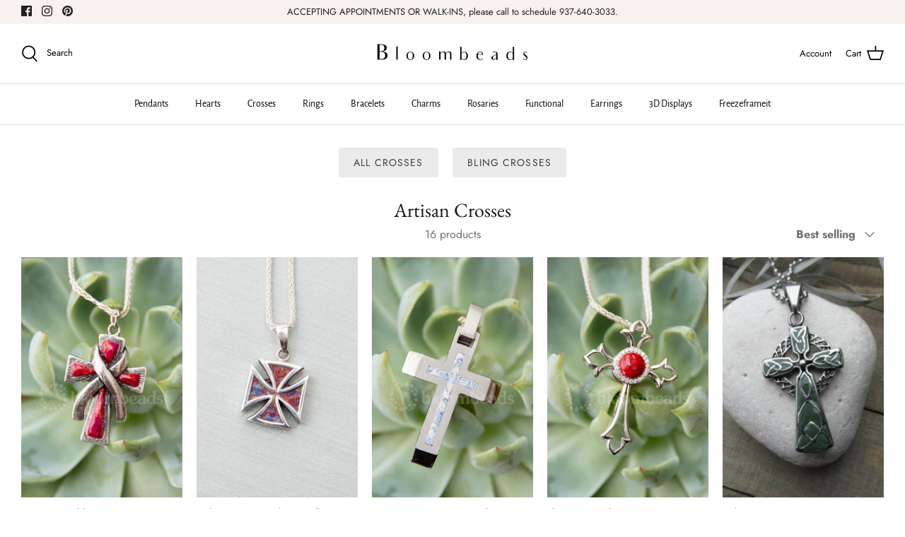

--- FILE ---
content_type: text/html; charset=utf-8
request_url: https://www.bloombeads.com/collections/artisan-crosses
body_size: 28792
content:
<!DOCTYPE html>
<html lang="en">
<head>
  <!-- Symmetry 5.2.0 -->

  <link rel="preload" href="//www.bloombeads.com/cdn/shop/t/2/assets/styles.css?v=28086737033026596531759332440" as="style">
  <meta charset="utf-8" />
<meta name="viewport" content="width=device-width,initial-scale=1.0" />
<meta http-equiv="X-UA-Compatible" content="IE=edge">

<link rel="preconnect" href="https://cdn.shopify.com" crossorigin>
<link rel="preconnect" href="https://fonts.shopify.com" crossorigin>
<link rel="preconnect" href="https://monorail-edge.shopifysvc.com"><link rel="preload" as="font" href="//www.bloombeads.com/cdn/fonts/jost/jost_n4.d47a1b6347ce4a4c9f437608011273009d91f2b7.woff2" type="font/woff2" crossorigin><link rel="preload" as="font" href="//www.bloombeads.com/cdn/fonts/jost/jost_n7.921dc18c13fa0b0c94c5e2517ffe06139c3615a3.woff2" type="font/woff2" crossorigin><link rel="preload" as="font" href="//www.bloombeads.com/cdn/fonts/jost/jost_i4.b690098389649750ada222b9763d55796c5283a5.woff2" type="font/woff2" crossorigin><link rel="preload" as="font" href="//www.bloombeads.com/cdn/fonts/jost/jost_i7.d8201b854e41e19d7ed9b1a31fe4fe71deea6d3f.woff2" type="font/woff2" crossorigin><link rel="preload" as="font" href="//www.bloombeads.com/cdn/fonts/alegreya_sans/alegreyasans_n4.e332e76eefe545db0f9180cd382ce06e2f88055f.woff2" type="font/woff2" crossorigin><link rel="preload" as="font" href="//www.bloombeads.com/cdn/fonts/ebgaramond/ebgaramond_n4.f03b4ad40330b0ec2af5bb96f169ce0df8a12bc0.woff2" type="font/woff2" crossorigin><link rel="preload" as="font" href="//www.bloombeads.com/cdn/fonts/jost/jost_n4.d47a1b6347ce4a4c9f437608011273009d91f2b7.woff2" type="font/woff2" crossorigin><link rel="preload" href="//www.bloombeads.com/cdn/shop/t/2/assets/vendor.min.js?v=11589511144441591071646750990" as="script">
<link rel="preload" href="//www.bloombeads.com/cdn/shop/t/2/assets/theme.js?v=74057171116833319041646750989" as="script"><link rel="canonical" href="https://www.bloombeads.com/collections/artisan-crosses" /><link rel="shortcut icon" href="//www.bloombeads.com/cdn/shop/files/Screenshot_2022-08-30_at_21.29.43.png?v=1661888207" type="image/png" />
  <meta name="theme-color" content="#ffffff">

  <title>
    Artisan Crosses &ndash; bloom-beads-official
  </title>

  <meta property="og:site_name" content="bloom-beads-official">
<meta property="og:url" content="https://www.bloombeads.com/collections/artisan-crosses">
<meta property="og:title" content="Artisan Crosses">
<meta property="og:type" content="product.group">
<meta property="og:description" content="bloom-beads-official"><meta name="twitter:card" content="summary_large_image">
<meta name="twitter:title" content="Artisan Crosses">
<meta name="twitter:description" content="bloom-beads-official">


  <link href="//www.bloombeads.com/cdn/shop/t/2/assets/styles.css?v=28086737033026596531759332440" rel="stylesheet" type="text/css" media="all" />

  <script>
    window.theme = window.theme || {};
    theme.money_format_with_product_code_preference = "${{amount}}";
    theme.money_format_with_cart_code_preference = "${{amount}}";
    theme.money_format = "${{amount}}";
    theme.strings = {
      previous: "Previous",
      next: "Next",
      addressError: "Error looking up that address",
      addressNoResults: "No results for that address",
      addressQueryLimit: "You have exceeded the Google API usage limit. Consider upgrading to a \u003ca href=\"https:\/\/developers.google.com\/maps\/premium\/usage-limits\"\u003ePremium Plan\u003c\/a\u003e.",
      authError: "There was a problem authenticating your Google Maps API Key.",
      icon_labels_left: "Left",
      icon_labels_right: "Right",
      icon_labels_down: "Down",
      icon_labels_close: "Close",
      icon_labels_plus: "Plus",
      cart_terms_confirmation: "You must agree to the terms and conditions before continuing.",
      products_listing_from: "From",
      layout_live_search_see_all: "See all results",
      products_product_add_to_cart: "Add to Cart",
      products_variant_no_stock: "Sold out",
      products_variant_non_existent: "Unavailable",
      products_product_pick_a: "Pick a",
      products_product_unit_price_separator: " \/ ",
      general_navigation_menu_toggle_aria_label: "Toggle menu",
      general_accessibility_labels_close: "Close",
      products_added_notification_title: "Just added",
      products_added_notification_item: "Item",
      products_added_notification_unit_price: "Item price",
      products_added_notification_quantity: "Qty",
      products_added_notification_total_price: "Total price",
      products_added_notification_shipping_note: "Excl. shipping",
      products_added_notification_keep_shopping: "Keep Shopping",
      products_added_notification_cart: "Cart",
      products_product_adding_to_cart: "Adding",
      products_product_added_to_cart: "Added to cart",
      products_added_notification_subtotal: "Subtotal",
      products_labels_sold_out: "Sold Out",
      products_labels_sale: "Sale",
      products_labels_percent_reduction: "[[ amount ]]% off",
      products_labels_value_reduction_html: "[[ amount ]] off",
      products_product_preorder: "Pre-order",
      general_quick_search_pages: "Pages",
      general_quick_search_no_results: "Sorry, we couldn\u0026#39;t find any results",
      collections_general_see_all_subcollections: "See all..."
    };
    theme.routes = {
      search_url: '/search',
      cart_url: '/cart',
      cart_add_url: '/cart/add',
      cart_change_url: '/cart/change',
      predictive_search_url: '/search/suggest'
    };
    theme.settings = {
      cart_type: "drawer",
      quickbuy_style: "off",
      avoid_orphans: true
    };
    document.documentElement.classList.add('js');
  </script><script>window.performance && window.performance.mark && window.performance.mark('shopify.content_for_header.start');</script><meta id="shopify-digital-wallet" name="shopify-digital-wallet" content="/63178113245/digital_wallets/dialog">
<link rel="alternate" type="application/atom+xml" title="Feed" href="/collections/artisan-crosses.atom" />
<link rel="alternate" type="application/json+oembed" href="https://www.bloombeads.com/collections/artisan-crosses.oembed">
<script async="async" src="/checkouts/internal/preloads.js?locale=en-US"></script>
<script id="shopify-features" type="application/json">{"accessToken":"eeb7661ac5ac6e7950131b1d20968935","betas":["rich-media-storefront-analytics"],"domain":"www.bloombeads.com","predictiveSearch":true,"shopId":63178113245,"locale":"en"}</script>
<script>var Shopify = Shopify || {};
Shopify.shop = "bloom-beads-official.myshopify.com";
Shopify.locale = "en";
Shopify.currency = {"active":"USD","rate":"1.0"};
Shopify.country = "US";
Shopify.theme = {"name":"Blinc.Design","id":131261268189,"schema_name":"Symmetry","schema_version":"5.2.0","theme_store_id":568,"role":"main"};
Shopify.theme.handle = "null";
Shopify.theme.style = {"id":null,"handle":null};
Shopify.cdnHost = "www.bloombeads.com/cdn";
Shopify.routes = Shopify.routes || {};
Shopify.routes.root = "/";</script>
<script type="module">!function(o){(o.Shopify=o.Shopify||{}).modules=!0}(window);</script>
<script>!function(o){function n(){var o=[];function n(){o.push(Array.prototype.slice.apply(arguments))}return n.q=o,n}var t=o.Shopify=o.Shopify||{};t.loadFeatures=n(),t.autoloadFeatures=n()}(window);</script>
<script id="shop-js-analytics" type="application/json">{"pageType":"collection"}</script>
<script defer="defer" async type="module" src="//www.bloombeads.com/cdn/shopifycloud/shop-js/modules/v2/client.init-shop-cart-sync_BT-GjEfc.en.esm.js"></script>
<script defer="defer" async type="module" src="//www.bloombeads.com/cdn/shopifycloud/shop-js/modules/v2/chunk.common_D58fp_Oc.esm.js"></script>
<script defer="defer" async type="module" src="//www.bloombeads.com/cdn/shopifycloud/shop-js/modules/v2/chunk.modal_xMitdFEc.esm.js"></script>
<script type="module">
  await import("//www.bloombeads.com/cdn/shopifycloud/shop-js/modules/v2/client.init-shop-cart-sync_BT-GjEfc.en.esm.js");
await import("//www.bloombeads.com/cdn/shopifycloud/shop-js/modules/v2/chunk.common_D58fp_Oc.esm.js");
await import("//www.bloombeads.com/cdn/shopifycloud/shop-js/modules/v2/chunk.modal_xMitdFEc.esm.js");

  window.Shopify.SignInWithShop?.initShopCartSync?.({"fedCMEnabled":true,"windoidEnabled":true});

</script>
<script>(function() {
  var isLoaded = false;
  function asyncLoad() {
    if (isLoaded) return;
    isLoaded = true;
    var urls = ["https:\/\/static.klaviyo.com\/onsite\/js\/klaviyo.js?company_id=TmT433\u0026shop=bloom-beads-official.myshopify.com","https:\/\/static.klaviyo.com\/onsite\/js\/klaviyo.js?company_id=TmT433\u0026shop=bloom-beads-official.myshopify.com"];
    for (var i = 0; i < urls.length; i++) {
      var s = document.createElement('script');
      s.type = 'text/javascript';
      s.async = true;
      s.src = urls[i];
      var x = document.getElementsByTagName('script')[0];
      x.parentNode.insertBefore(s, x);
    }
  };
  if(window.attachEvent) {
    window.attachEvent('onload', asyncLoad);
  } else {
    window.addEventListener('load', asyncLoad, false);
  }
})();</script>
<script id="__st">var __st={"a":63178113245,"offset":-18000,"reqid":"696af094-0a2b-4d91-b762-2cb11fa4e3ee-1769143937","pageurl":"www.bloombeads.com\/collections\/artisan-crosses","u":"af85540f7862","p":"collection","rtyp":"collection","rid":403453116637};</script>
<script>window.ShopifyPaypalV4VisibilityTracking = true;</script>
<script id="captcha-bootstrap">!function(){'use strict';const t='contact',e='account',n='new_comment',o=[[t,t],['blogs',n],['comments',n],[t,'customer']],c=[[e,'customer_login'],[e,'guest_login'],[e,'recover_customer_password'],[e,'create_customer']],r=t=>t.map((([t,e])=>`form[action*='/${t}']:not([data-nocaptcha='true']) input[name='form_type'][value='${e}']`)).join(','),a=t=>()=>t?[...document.querySelectorAll(t)].map((t=>t.form)):[];function s(){const t=[...o],e=r(t);return a(e)}const i='password',u='form_key',d=['recaptcha-v3-token','g-recaptcha-response','h-captcha-response',i],f=()=>{try{return window.sessionStorage}catch{return}},m='__shopify_v',_=t=>t.elements[u];function p(t,e,n=!1){try{const o=window.sessionStorage,c=JSON.parse(o.getItem(e)),{data:r}=function(t){const{data:e,action:n}=t;return t[m]||n?{data:e,action:n}:{data:t,action:n}}(c);for(const[e,n]of Object.entries(r))t.elements[e]&&(t.elements[e].value=n);n&&o.removeItem(e)}catch(o){console.error('form repopulation failed',{error:o})}}const l='form_type',E='cptcha';function T(t){t.dataset[E]=!0}const w=window,h=w.document,L='Shopify',v='ce_forms',y='captcha';let A=!1;((t,e)=>{const n=(g='f06e6c50-85a8-45c8-87d0-21a2b65856fe',I='https://cdn.shopify.com/shopifycloud/storefront-forms-hcaptcha/ce_storefront_forms_captcha_hcaptcha.v1.5.2.iife.js',D={infoText:'Protected by hCaptcha',privacyText:'Privacy',termsText:'Terms'},(t,e,n)=>{const o=w[L][v],c=o.bindForm;if(c)return c(t,g,e,D).then(n);var r;o.q.push([[t,g,e,D],n]),r=I,A||(h.body.append(Object.assign(h.createElement('script'),{id:'captcha-provider',async:!0,src:r})),A=!0)});var g,I,D;w[L]=w[L]||{},w[L][v]=w[L][v]||{},w[L][v].q=[],w[L][y]=w[L][y]||{},w[L][y].protect=function(t,e){n(t,void 0,e),T(t)},Object.freeze(w[L][y]),function(t,e,n,w,h,L){const[v,y,A,g]=function(t,e,n){const i=e?o:[],u=t?c:[],d=[...i,...u],f=r(d),m=r(i),_=r(d.filter((([t,e])=>n.includes(e))));return[a(f),a(m),a(_),s()]}(w,h,L),I=t=>{const e=t.target;return e instanceof HTMLFormElement?e:e&&e.form},D=t=>v().includes(t);t.addEventListener('submit',(t=>{const e=I(t);if(!e)return;const n=D(e)&&!e.dataset.hcaptchaBound&&!e.dataset.recaptchaBound,o=_(e),c=g().includes(e)&&(!o||!o.value);(n||c)&&t.preventDefault(),c&&!n&&(function(t){try{if(!f())return;!function(t){const e=f();if(!e)return;const n=_(t);if(!n)return;const o=n.value;o&&e.removeItem(o)}(t);const e=Array.from(Array(32),(()=>Math.random().toString(36)[2])).join('');!function(t,e){_(t)||t.append(Object.assign(document.createElement('input'),{type:'hidden',name:u})),t.elements[u].value=e}(t,e),function(t,e){const n=f();if(!n)return;const o=[...t.querySelectorAll(`input[type='${i}']`)].map((({name:t})=>t)),c=[...d,...o],r={};for(const[a,s]of new FormData(t).entries())c.includes(a)||(r[a]=s);n.setItem(e,JSON.stringify({[m]:1,action:t.action,data:r}))}(t,e)}catch(e){console.error('failed to persist form',e)}}(e),e.submit())}));const S=(t,e)=>{t&&!t.dataset[E]&&(n(t,e.some((e=>e===t))),T(t))};for(const o of['focusin','change'])t.addEventListener(o,(t=>{const e=I(t);D(e)&&S(e,y())}));const B=e.get('form_key'),M=e.get(l),P=B&&M;t.addEventListener('DOMContentLoaded',(()=>{const t=y();if(P)for(const e of t)e.elements[l].value===M&&p(e,B);[...new Set([...A(),...v().filter((t=>'true'===t.dataset.shopifyCaptcha))])].forEach((e=>S(e,t)))}))}(h,new URLSearchParams(w.location.search),n,t,e,['guest_login'])})(!0,!0)}();</script>
<script integrity="sha256-4kQ18oKyAcykRKYeNunJcIwy7WH5gtpwJnB7kiuLZ1E=" data-source-attribution="shopify.loadfeatures" defer="defer" src="//www.bloombeads.com/cdn/shopifycloud/storefront/assets/storefront/load_feature-a0a9edcb.js" crossorigin="anonymous"></script>
<script data-source-attribution="shopify.dynamic_checkout.dynamic.init">var Shopify=Shopify||{};Shopify.PaymentButton=Shopify.PaymentButton||{isStorefrontPortableWallets:!0,init:function(){window.Shopify.PaymentButton.init=function(){};var t=document.createElement("script");t.src="https://www.bloombeads.com/cdn/shopifycloud/portable-wallets/latest/portable-wallets.en.js",t.type="module",document.head.appendChild(t)}};
</script>
<script data-source-attribution="shopify.dynamic_checkout.buyer_consent">
  function portableWalletsHideBuyerConsent(e){var t=document.getElementById("shopify-buyer-consent"),n=document.getElementById("shopify-subscription-policy-button");t&&n&&(t.classList.add("hidden"),t.setAttribute("aria-hidden","true"),n.removeEventListener("click",e))}function portableWalletsShowBuyerConsent(e){var t=document.getElementById("shopify-buyer-consent"),n=document.getElementById("shopify-subscription-policy-button");t&&n&&(t.classList.remove("hidden"),t.removeAttribute("aria-hidden"),n.addEventListener("click",e))}window.Shopify?.PaymentButton&&(window.Shopify.PaymentButton.hideBuyerConsent=portableWalletsHideBuyerConsent,window.Shopify.PaymentButton.showBuyerConsent=portableWalletsShowBuyerConsent);
</script>
<script data-source-attribution="shopify.dynamic_checkout.cart.bootstrap">document.addEventListener("DOMContentLoaded",(function(){function t(){return document.querySelector("shopify-accelerated-checkout-cart, shopify-accelerated-checkout")}if(t())Shopify.PaymentButton.init();else{new MutationObserver((function(e,n){t()&&(Shopify.PaymentButton.init(),n.disconnect())})).observe(document.body,{childList:!0,subtree:!0})}}));
</script>
<link id="shopify-accelerated-checkout-styles" rel="stylesheet" media="screen" href="https://www.bloombeads.com/cdn/shopifycloud/portable-wallets/latest/accelerated-checkout-backwards-compat.css" crossorigin="anonymous">
<style id="shopify-accelerated-checkout-cart">
        #shopify-buyer-consent {
  margin-top: 1em;
  display: inline-block;
  width: 100%;
}

#shopify-buyer-consent.hidden {
  display: none;
}

#shopify-subscription-policy-button {
  background: none;
  border: none;
  padding: 0;
  text-decoration: underline;
  font-size: inherit;
  cursor: pointer;
}

#shopify-subscription-policy-button::before {
  box-shadow: none;
}

      </style>

<script>window.performance && window.performance.mark && window.performance.mark('shopify.content_for_header.end');</script>
<link href="https://monorail-edge.shopifysvc.com" rel="dns-prefetch">
<script>(function(){if ("sendBeacon" in navigator && "performance" in window) {try {var session_token_from_headers = performance.getEntriesByType('navigation')[0].serverTiming.find(x => x.name == '_s').description;} catch {var session_token_from_headers = undefined;}var session_cookie_matches = document.cookie.match(/_shopify_s=([^;]*)/);var session_token_from_cookie = session_cookie_matches && session_cookie_matches.length === 2 ? session_cookie_matches[1] : "";var session_token = session_token_from_headers || session_token_from_cookie || "";function handle_abandonment_event(e) {var entries = performance.getEntries().filter(function(entry) {return /monorail-edge.shopifysvc.com/.test(entry.name);});if (!window.abandonment_tracked && entries.length === 0) {window.abandonment_tracked = true;var currentMs = Date.now();var navigation_start = performance.timing.navigationStart;var payload = {shop_id: 63178113245,url: window.location.href,navigation_start,duration: currentMs - navigation_start,session_token,page_type: "collection"};window.navigator.sendBeacon("https://monorail-edge.shopifysvc.com/v1/produce", JSON.stringify({schema_id: "online_store_buyer_site_abandonment/1.1",payload: payload,metadata: {event_created_at_ms: currentMs,event_sent_at_ms: currentMs}}));}}window.addEventListener('pagehide', handle_abandonment_event);}}());</script>
<script id="web-pixels-manager-setup">(function e(e,d,r,n,o){if(void 0===o&&(o={}),!Boolean(null===(a=null===(i=window.Shopify)||void 0===i?void 0:i.analytics)||void 0===a?void 0:a.replayQueue)){var i,a;window.Shopify=window.Shopify||{};var t=window.Shopify;t.analytics=t.analytics||{};var s=t.analytics;s.replayQueue=[],s.publish=function(e,d,r){return s.replayQueue.push([e,d,r]),!0};try{self.performance.mark("wpm:start")}catch(e){}var l=function(){var e={modern:/Edge?\/(1{2}[4-9]|1[2-9]\d|[2-9]\d{2}|\d{4,})\.\d+(\.\d+|)|Firefox\/(1{2}[4-9]|1[2-9]\d|[2-9]\d{2}|\d{4,})\.\d+(\.\d+|)|Chrom(ium|e)\/(9{2}|\d{3,})\.\d+(\.\d+|)|(Maci|X1{2}).+ Version\/(15\.\d+|(1[6-9]|[2-9]\d|\d{3,})\.\d+)([,.]\d+|)( \(\w+\)|)( Mobile\/\w+|) Safari\/|Chrome.+OPR\/(9{2}|\d{3,})\.\d+\.\d+|(CPU[ +]OS|iPhone[ +]OS|CPU[ +]iPhone|CPU IPhone OS|CPU iPad OS)[ +]+(15[._]\d+|(1[6-9]|[2-9]\d|\d{3,})[._]\d+)([._]\d+|)|Android:?[ /-](13[3-9]|1[4-9]\d|[2-9]\d{2}|\d{4,})(\.\d+|)(\.\d+|)|Android.+Firefox\/(13[5-9]|1[4-9]\d|[2-9]\d{2}|\d{4,})\.\d+(\.\d+|)|Android.+Chrom(ium|e)\/(13[3-9]|1[4-9]\d|[2-9]\d{2}|\d{4,})\.\d+(\.\d+|)|SamsungBrowser\/([2-9]\d|\d{3,})\.\d+/,legacy:/Edge?\/(1[6-9]|[2-9]\d|\d{3,})\.\d+(\.\d+|)|Firefox\/(5[4-9]|[6-9]\d|\d{3,})\.\d+(\.\d+|)|Chrom(ium|e)\/(5[1-9]|[6-9]\d|\d{3,})\.\d+(\.\d+|)([\d.]+$|.*Safari\/(?![\d.]+ Edge\/[\d.]+$))|(Maci|X1{2}).+ Version\/(10\.\d+|(1[1-9]|[2-9]\d|\d{3,})\.\d+)([,.]\d+|)( \(\w+\)|)( Mobile\/\w+|) Safari\/|Chrome.+OPR\/(3[89]|[4-9]\d|\d{3,})\.\d+\.\d+|(CPU[ +]OS|iPhone[ +]OS|CPU[ +]iPhone|CPU IPhone OS|CPU iPad OS)[ +]+(10[._]\d+|(1[1-9]|[2-9]\d|\d{3,})[._]\d+)([._]\d+|)|Android:?[ /-](13[3-9]|1[4-9]\d|[2-9]\d{2}|\d{4,})(\.\d+|)(\.\d+|)|Mobile Safari.+OPR\/([89]\d|\d{3,})\.\d+\.\d+|Android.+Firefox\/(13[5-9]|1[4-9]\d|[2-9]\d{2}|\d{4,})\.\d+(\.\d+|)|Android.+Chrom(ium|e)\/(13[3-9]|1[4-9]\d|[2-9]\d{2}|\d{4,})\.\d+(\.\d+|)|Android.+(UC? ?Browser|UCWEB|U3)[ /]?(15\.([5-9]|\d{2,})|(1[6-9]|[2-9]\d|\d{3,})\.\d+)\.\d+|SamsungBrowser\/(5\.\d+|([6-9]|\d{2,})\.\d+)|Android.+MQ{2}Browser\/(14(\.(9|\d{2,})|)|(1[5-9]|[2-9]\d|\d{3,})(\.\d+|))(\.\d+|)|K[Aa][Ii]OS\/(3\.\d+|([4-9]|\d{2,})\.\d+)(\.\d+|)/},d=e.modern,r=e.legacy,n=navigator.userAgent;return n.match(d)?"modern":n.match(r)?"legacy":"unknown"}(),u="modern"===l?"modern":"legacy",c=(null!=n?n:{modern:"",legacy:""})[u],f=function(e){return[e.baseUrl,"/wpm","/b",e.hashVersion,"modern"===e.buildTarget?"m":"l",".js"].join("")}({baseUrl:d,hashVersion:r,buildTarget:u}),m=function(e){var d=e.version,r=e.bundleTarget,n=e.surface,o=e.pageUrl,i=e.monorailEndpoint;return{emit:function(e){var a=e.status,t=e.errorMsg,s=(new Date).getTime(),l=JSON.stringify({metadata:{event_sent_at_ms:s},events:[{schema_id:"web_pixels_manager_load/3.1",payload:{version:d,bundle_target:r,page_url:o,status:a,surface:n,error_msg:t},metadata:{event_created_at_ms:s}}]});if(!i)return console&&console.warn&&console.warn("[Web Pixels Manager] No Monorail endpoint provided, skipping logging."),!1;try{return self.navigator.sendBeacon.bind(self.navigator)(i,l)}catch(e){}var u=new XMLHttpRequest;try{return u.open("POST",i,!0),u.setRequestHeader("Content-Type","text/plain"),u.send(l),!0}catch(e){return console&&console.warn&&console.warn("[Web Pixels Manager] Got an unhandled error while logging to Monorail."),!1}}}}({version:r,bundleTarget:l,surface:e.surface,pageUrl:self.location.href,monorailEndpoint:e.monorailEndpoint});try{o.browserTarget=l,function(e){var d=e.src,r=e.async,n=void 0===r||r,o=e.onload,i=e.onerror,a=e.sri,t=e.scriptDataAttributes,s=void 0===t?{}:t,l=document.createElement("script"),u=document.querySelector("head"),c=document.querySelector("body");if(l.async=n,l.src=d,a&&(l.integrity=a,l.crossOrigin="anonymous"),s)for(var f in s)if(Object.prototype.hasOwnProperty.call(s,f))try{l.dataset[f]=s[f]}catch(e){}if(o&&l.addEventListener("load",o),i&&l.addEventListener("error",i),u)u.appendChild(l);else{if(!c)throw new Error("Did not find a head or body element to append the script");c.appendChild(l)}}({src:f,async:!0,onload:function(){if(!function(){var e,d;return Boolean(null===(d=null===(e=window.Shopify)||void 0===e?void 0:e.analytics)||void 0===d?void 0:d.initialized)}()){var d=window.webPixelsManager.init(e)||void 0;if(d){var r=window.Shopify.analytics;r.replayQueue.forEach((function(e){var r=e[0],n=e[1],o=e[2];d.publishCustomEvent(r,n,o)})),r.replayQueue=[],r.publish=d.publishCustomEvent,r.visitor=d.visitor,r.initialized=!0}}},onerror:function(){return m.emit({status:"failed",errorMsg:"".concat(f," has failed to load")})},sri:function(e){var d=/^sha384-[A-Za-z0-9+/=]+$/;return"string"==typeof e&&d.test(e)}(c)?c:"",scriptDataAttributes:o}),m.emit({status:"loading"})}catch(e){m.emit({status:"failed",errorMsg:(null==e?void 0:e.message)||"Unknown error"})}}})({shopId: 63178113245,storefrontBaseUrl: "https://www.bloombeads.com",extensionsBaseUrl: "https://extensions.shopifycdn.com/cdn/shopifycloud/web-pixels-manager",monorailEndpoint: "https://monorail-edge.shopifysvc.com/unstable/produce_batch",surface: "storefront-renderer",enabledBetaFlags: ["2dca8a86"],webPixelsConfigList: [{"id":"shopify-app-pixel","configuration":"{}","eventPayloadVersion":"v1","runtimeContext":"STRICT","scriptVersion":"0450","apiClientId":"shopify-pixel","type":"APP","privacyPurposes":["ANALYTICS","MARKETING"]},{"id":"shopify-custom-pixel","eventPayloadVersion":"v1","runtimeContext":"LAX","scriptVersion":"0450","apiClientId":"shopify-pixel","type":"CUSTOM","privacyPurposes":["ANALYTICS","MARKETING"]}],isMerchantRequest: false,initData: {"shop":{"name":"bloom-beads-official","paymentSettings":{"currencyCode":"USD"},"myshopifyDomain":"bloom-beads-official.myshopify.com","countryCode":"US","storefrontUrl":"https:\/\/www.bloombeads.com"},"customer":null,"cart":null,"checkout":null,"productVariants":[],"purchasingCompany":null},},"https://www.bloombeads.com/cdn","fcfee988w5aeb613cpc8e4bc33m6693e112",{"modern":"","legacy":""},{"shopId":"63178113245","storefrontBaseUrl":"https:\/\/www.bloombeads.com","extensionBaseUrl":"https:\/\/extensions.shopifycdn.com\/cdn\/shopifycloud\/web-pixels-manager","surface":"storefront-renderer","enabledBetaFlags":"[\"2dca8a86\"]","isMerchantRequest":"false","hashVersion":"fcfee988w5aeb613cpc8e4bc33m6693e112","publish":"custom","events":"[[\"page_viewed\",{}],[\"collection_viewed\",{\"collection\":{\"id\":\"403453116637\",\"title\":\"Artisan Crosses\",\"productVariants\":[{\"price\":{\"amount\":119.95,\"currencyCode\":\"USD\"},\"product\":{\"title\":\"Awareness Ribbon Cross\",\"vendor\":\"bloombeads\",\"id\":\"7633381392605\",\"untranslatedTitle\":\"Awareness Ribbon Cross\",\"url\":\"\/products\/awareness-ribbon-cross\",\"type\":\"Crosses\"},\"id\":\"42594367930589\",\"image\":{\"src\":\"\/\/www.bloombeads.com\/cdn\/shop\/products\/DM_20220329205635_001.png?v=1648567648\"},\"sku\":\"JCR05\",\"title\":\"1 Color \/ 20 Inch Adjustable (included)\",\"untranslatedTitle\":\"1 Color \/ 20 Inch Adjustable (included)\"},{\"price\":{\"amount\":94.95,\"currencyCode\":\"USD\"},\"product\":{\"title\":\"Maltese Cross Stainless Small\",\"vendor\":\"bloombeads\",\"id\":\"7638382969053\",\"untranslatedTitle\":\"Maltese Cross Stainless Small\",\"url\":\"\/products\/copy-of-fleur-de-lis-tulip-cross\",\"type\":\"Crosses\"},\"id\":\"42604759646429\",\"image\":{\"src\":\"\/\/www.bloombeads.com\/cdn\/shop\/products\/DM_20220331195807_001.png?v=1648736910\"},\"sku\":\"JCR25\",\"title\":\"1 Color \/ 20 Inch Adjustable (included)\",\"untranslatedTitle\":\"1 Color \/ 20 Inch Adjustable (included)\"},{\"price\":{\"amount\":179.95,\"currencyCode\":\"USD\"},\"product\":{\"title\":\"Contemporary Cross, Stainless\",\"vendor\":\"bloombeads\",\"id\":\"7635569213661\",\"untranslatedTitle\":\"Contemporary Cross, Stainless\",\"url\":\"\/products\/copy-of-notched-edge-cross\",\"type\":\"Crosses\"},\"id\":\"42599142162653\",\"image\":{\"src\":\"\/\/www.bloombeads.com\/cdn\/shop\/products\/DM_20220331193219_001.png?v=1648735391\"},\"sku\":\"JCR21\",\"title\":\"1 Color \/ 20 Inch Adjustable (Included)\",\"untranslatedTitle\":\"1 Color \/ 20 Inch Adjustable (Included)\"},{\"price\":{\"amount\":174.95,\"currencyCode\":\"USD\"},\"product\":{\"title\":\"Fleur De Lis Tulip Cross\",\"vendor\":\"bloombeads\",\"id\":\"7638362128605\",\"untranslatedTitle\":\"Fleur De Lis Tulip Cross\",\"url\":\"\/products\/fleur-de-lis-tulip-cross\",\"type\":\"Crosses\"},\"id\":\"42604708430045\",\"image\":{\"src\":\"\/\/www.bloombeads.com\/cdn\/shop\/products\/DM_20220331194538_001.png?v=1648736199\"},\"sku\":\"JCR17\",\"title\":\"1 Color \/ 20 Inch Adjustable (included)\",\"untranslatedTitle\":\"1 Color \/ 20 Inch Adjustable (included)\"},{\"price\":{\"amount\":169.95,\"currencyCode\":\"USD\"},\"product\":{\"title\":\"Celtic Trinity Cross\",\"vendor\":\"bloombeads\",\"id\":\"7638395158749\",\"untranslatedTitle\":\"Celtic Trinity Cross\",\"url\":\"\/products\/celtic-trinity-cross\",\"type\":\"Crosses\"},\"id\":\"42604796838109\",\"image\":{\"src\":\"\/\/www.bloombeads.com\/cdn\/shop\/products\/DM_20220331200246_001.png?v=1648737228\"},\"sku\":\"JCR18\",\"title\":\"1 Color \/ 20 Inch Adjustable  (included)\",\"untranslatedTitle\":\"1 Color \/ 20 Inch Adjustable  (included)\"},{\"price\":{\"amount\":149.95,\"currencyCode\":\"USD\"},\"product\":{\"title\":\"Maltese Cross Stainless Large\",\"vendor\":\"bloombeads\",\"id\":\"7638385688797\",\"untranslatedTitle\":\"Maltese Cross Stainless Large\",\"url\":\"\/products\/copy-of-full-inlay-cross-stainless\",\"type\":\"Crosses\"},\"id\":\"42604767183069\",\"image\":{\"src\":\"\/\/www.bloombeads.com\/cdn\/shop\/products\/DM_20220331200022_001.png?v=1648737059\"},\"sku\":\"JCR24\",\"title\":\"1 Color \/ 20 Inch Adjustable  (included)\",\"untranslatedTitle\":\"1 Color \/ 20 Inch Adjustable  (included)\"},{\"price\":{\"amount\":149.95,\"currencyCode\":\"USD\"},\"product\":{\"title\":\"Full Inlay Cross, Stainless\",\"vendor\":\"bloombeads\",\"id\":\"7638363308253\",\"untranslatedTitle\":\"Full Inlay Cross, Stainless\",\"url\":\"\/products\/copy-of-c-z-triangle-edge-cross-sterling-silver\",\"type\":\"Crosses\"},\"id\":\"42604711739613\",\"image\":{\"src\":\"\/\/www.bloombeads.com\/cdn\/shop\/products\/DM_20220331195521_001.png?v=1648736736\"},\"sku\":\"JCR28\",\"title\":\"1 Color \/ 20 Inch Adjustable (included)\",\"untranslatedTitle\":\"1 Color \/ 20 Inch Adjustable (included)\"},{\"price\":{\"amount\":99.95,\"currencyCode\":\"USD\"},\"product\":{\"title\":\"Focal Flower Cross\",\"vendor\":\"bloombeads\",\"id\":\"7638336241885\",\"untranslatedTitle\":\"Focal Flower Cross\",\"url\":\"\/products\/copy-of-canterbury-cross\",\"type\":\"Crosses\"},\"id\":\"42604651905245\",\"image\":{\"src\":\"\/\/www.bloombeads.com\/cdn\/shop\/products\/DM_20220331194933_001.png?v=1648736408\"},\"sku\":\"JCR03\",\"title\":\"1 Color \/ 20 Inch Adjustable (included)\",\"untranslatedTitle\":\"1 Color \/ 20 Inch Adjustable (included)\"},{\"price\":{\"amount\":174.95,\"currencyCode\":\"USD\"},\"product\":{\"title\":\"Canterbury Cross\",\"vendor\":\"bloombeads\",\"id\":\"7635685408989\",\"untranslatedTitle\":\"Canterbury Cross\",\"url\":\"\/products\/canterbury-cross\",\"type\":\"Crosses\"},\"id\":\"42599307739357\",\"image\":{\"src\":\"\/\/www.bloombeads.com\/cdn\/shop\/products\/DM_20220330215109_001.png?v=1648657308\"},\"sku\":\"JCR23\",\"title\":\"1 Color \/ 20 Inch Adjustable (included)\",\"untranslatedTitle\":\"1 Color \/ 20 Inch Adjustable (included)\"},{\"price\":{\"amount\":99.95,\"currencyCode\":\"USD\"},\"product\":{\"title\":\"Inlay Cross with Center Bead\",\"vendor\":\"bloombeads\",\"id\":\"7635659981021\",\"untranslatedTitle\":\"Inlay Cross with Center Bead\",\"url\":\"\/products\/inlay-cross-with-center-bead\",\"type\":\"Crosses\"},\"id\":\"42599260520669\",\"image\":{\"src\":\"\/\/www.bloombeads.com\/cdn\/shop\/products\/DM_20220330213739_001.png?v=1648656733\"},\"sku\":\"JCR01\",\"title\":\"1 Color \/ 20 Inch Adjustable (included)\",\"untranslatedTitle\":\"1 Color \/ 20 Inch Adjustable (included)\"},{\"price\":{\"amount\":104.95,\"currencyCode\":\"USD\"},\"product\":{\"title\":\"Rugged Cross with Center Bead\",\"vendor\":\"bloombeads\",\"id\":\"7635595329757\",\"untranslatedTitle\":\"Rugged Cross with Center Bead\",\"url\":\"\/products\/rugged-cross-with-center-bead-1\",\"type\":\"Crosses\"},\"id\":\"42599173619933\",\"image\":{\"src\":\"\/\/www.bloombeads.com\/cdn\/shop\/products\/DM_20220330212505_001.png?v=1648655811\"},\"sku\":\"JCR06\",\"title\":\"1 Color \/ 20 Inch Adjustable (included)\",\"untranslatedTitle\":\"1 Color \/ 20 Inch Adjustable (included)\"},{\"price\":{\"amount\":179.95,\"currencyCode\":\"USD\"},\"product\":{\"title\":\"Floral Edge Cross\",\"vendor\":\"bloombeads\",\"id\":\"7635508494557\",\"untranslatedTitle\":\"Floral Edge Cross\",\"url\":\"\/products\/copy-of-copy-of-awareness-ribbon-cross-1\",\"type\":\"Crosses\"},\"id\":\"42599025475805\",\"image\":{\"src\":\"\/\/www.bloombeads.com\/cdn\/shop\/products\/DM_20220330210656_001.png?v=1648654702\"},\"sku\":\"JCR02\",\"title\":\"1 Color \/ 20 Inch Adjustable (included)\",\"untranslatedTitle\":\"1 Color \/ 20 Inch Adjustable (included)\"},{\"price\":{\"amount\":89.95,\"currencyCode\":\"USD\"},\"product\":{\"title\":\"Rope Edge Cross, self-bail\",\"vendor\":\"bloombeads\",\"id\":\"7635505283293\",\"untranslatedTitle\":\"Rope Edge Cross, self-bail\",\"url\":\"\/products\/copy-of-multi-heart-cross-14k-gold-plate-1\",\"type\":\"Crosses\"},\"id\":\"42599021445341\",\"image\":{\"src\":\"\/\/www.bloombeads.com\/cdn\/shop\/products\/DM_20220330211946_001.png?v=1648655480\"},\"sku\":\"JCR12\",\"title\":\"1 Color \/ 20 Inch Adjustable (included)\",\"untranslatedTitle\":\"1 Color \/ 20 Inch Adjustable (included)\"},{\"price\":{\"amount\":154.95,\"currencyCode\":\"USD\"},\"product\":{\"title\":\"Notched Edge Cross\",\"vendor\":\"bloombeads\",\"id\":\"7635465339101\",\"untranslatedTitle\":\"Notched Edge Cross\",\"url\":\"\/products\/copy-of-multi-heart-cross-14k-gold-plate\",\"type\":\"Crosses\"},\"id\":\"42598950797533\",\"image\":{\"src\":\"\/\/www.bloombeads.com\/cdn\/shop\/products\/DM_20220330210211_001.png?v=1648654357\"},\"sku\":\"JCR07\",\"title\":\"1 Color \/ 20 Inch Adjustable (included)\",\"untranslatedTitle\":\"1 Color \/ 20 Inch Adjustable (included)\"},{\"price\":{\"amount\":124.95,\"currencyCode\":\"USD\"},\"product\":{\"title\":\"Multi-heart Cross, 14k Gold Plate\",\"vendor\":\"bloombeads\",\"id\":\"7635461963997\",\"untranslatedTitle\":\"Multi-heart Cross, 14k Gold Plate\",\"url\":\"\/products\/multi-heart-cross-14k-gold-plate\",\"type\":\"Crosses\"},\"id\":\"42598946701533\",\"image\":{\"src\":\"\/\/www.bloombeads.com\/cdn\/shop\/products\/DM_20220330205139_001.png?v=1648653721\"},\"sku\":\"JCR27GP\",\"title\":\"1 Color \/ 20 Inch Adjustable (included)\",\"untranslatedTitle\":\"1 Color \/ 20 Inch Adjustable (included)\"},{\"price\":{\"amount\":99.95,\"currencyCode\":\"USD\"},\"product\":{\"title\":\"Multi-heart Cross, Sterling\",\"vendor\":\"bloombeads\",\"id\":\"7635437224157\",\"untranslatedTitle\":\"Multi-heart Cross, Sterling\",\"url\":\"\/products\/copy-of-copy-of-awareness-ribbon-cross\",\"type\":\"Crosses\"},\"id\":\"42598888046813\",\"image\":{\"src\":\"\/\/www.bloombeads.com\/cdn\/shop\/products\/DM_20220330204327_001.png?v=1648653330\"},\"sku\":\"JCR27\",\"title\":\"1 Color \/ 20 Inch Adjustable (included)\",\"untranslatedTitle\":\"1 Color \/ 20 Inch Adjustable (included)\"}]}}]]"});</script><script>
  window.ShopifyAnalytics = window.ShopifyAnalytics || {};
  window.ShopifyAnalytics.meta = window.ShopifyAnalytics.meta || {};
  window.ShopifyAnalytics.meta.currency = 'USD';
  var meta = {"products":[{"id":7633381392605,"gid":"gid:\/\/shopify\/Product\/7633381392605","vendor":"bloombeads","type":"Crosses","handle":"awareness-ribbon-cross","variants":[{"id":42594367930589,"price":11995,"name":"Awareness Ribbon Cross - 1 Color \/ 20 Inch Adjustable (included)","public_title":"1 Color \/ 20 Inch Adjustable (included)","sku":"JCR05"},{"id":42594368028893,"price":13990,"name":"Awareness Ribbon Cross - 1 Color \/ 24 Inch Adjustable (+$19.95)","public_title":"1 Color \/ 24 Inch Adjustable (+$19.95)","sku":"JCR05"},{"id":42594368061661,"price":14990,"name":"Awareness Ribbon Cross - 1 Color \/ 30 Inch (+$29.95)","public_title":"1 Color \/ 30 Inch (+$29.95)","sku":"JCR05"},{"id":42594368094429,"price":12495,"name":"Awareness Ribbon Cross - 2-3 Color ( +$5.00 ) \/ 20 Inch Adjustable (included)","public_title":"2-3 Color ( +$5.00 ) \/ 20 Inch Adjustable (included)","sku":"JCR05"},{"id":42594368192733,"price":14490,"name":"Awareness Ribbon Cross - 2-3 Color ( +$5.00 ) \/ 24 Inch Adjustable (+$19.95)","public_title":"2-3 Color ( +$5.00 ) \/ 24 Inch Adjustable (+$19.95)","sku":"JCR05"},{"id":42594368225501,"price":15490,"name":"Awareness Ribbon Cross - 2-3 Color ( +$5.00 ) \/ 30 Inch (+$29.95)","public_title":"2-3 Color ( +$5.00 ) \/ 30 Inch (+$29.95)","sku":"JCR05"},{"id":42594368258269,"price":12995,"name":"Awareness Ribbon Cross - 4+ Color ( +$10.00 ) \/ 20 Inch Adjustable (included)","public_title":"4+ Color ( +$10.00 ) \/ 20 Inch Adjustable (included)","sku":"JCR05"},{"id":42594368356573,"price":14990,"name":"Awareness Ribbon Cross - 4+ Color ( +$10.00 ) \/ 24 Inch Adjustable (+$19.95)","public_title":"4+ Color ( +$10.00 ) \/ 24 Inch Adjustable (+$19.95)","sku":"JCR05"},{"id":42594368422109,"price":15990,"name":"Awareness Ribbon Cross - 4+ Color ( +$10.00 ) \/ 30 Inch (+$29.95)","public_title":"4+ Color ( +$10.00 ) \/ 30 Inch (+$29.95)","sku":"JCR05"}],"remote":false},{"id":7638382969053,"gid":"gid:\/\/shopify\/Product\/7638382969053","vendor":"bloombeads","type":"Crosses","handle":"copy-of-fleur-de-lis-tulip-cross","variants":[{"id":42604759646429,"price":9495,"name":"Maltese Cross Stainless Small - 1 Color \/ 20 Inch Adjustable (included)","public_title":"1 Color \/ 20 Inch Adjustable (included)","sku":"JCR25"},{"id":42604759744733,"price":11490,"name":"Maltese Cross Stainless Small - 1 Color \/ 24 Inch Adjustable (+$19.95)","public_title":"1 Color \/ 24 Inch Adjustable (+$19.95)","sku":"JCR25"},{"id":42604759777501,"price":12490,"name":"Maltese Cross Stainless Small - 1 Color \/ 30 Inch (+$29.95)","public_title":"1 Color \/ 30 Inch (+$29.95)","sku":"JCR25"},{"id":42604759810269,"price":9995,"name":"Maltese Cross Stainless Small - 2-3 Color ( +$5.00 ) \/ 20 Inch Adjustable (included)","public_title":"2-3 Color ( +$5.00 ) \/ 20 Inch Adjustable (included)","sku":"JCR25"},{"id":42604759941341,"price":11990,"name":"Maltese Cross Stainless Small - 2-3 Color ( +$5.00 ) \/ 24 Inch Adjustable (+$19.95)","public_title":"2-3 Color ( +$5.00 ) \/ 24 Inch Adjustable (+$19.95)","sku":"JCR25"},{"id":42604759974109,"price":12990,"name":"Maltese Cross Stainless Small - 2-3 Color ( +$5.00 ) \/ 30 Inch (+$29.95)","public_title":"2-3 Color ( +$5.00 ) \/ 30 Inch (+$29.95)","sku":"JCR25"},{"id":42604760006877,"price":10495,"name":"Maltese Cross Stainless Small - 4+ Color ( +$10.00 ) \/ 20 Inch Adjustable (included)","public_title":"4+ Color ( +$10.00 ) \/ 20 Inch Adjustable (included)","sku":"JCR25"},{"id":42604760105181,"price":12490,"name":"Maltese Cross Stainless Small - 4+ Color ( +$10.00 ) \/ 24 Inch Adjustable (+$19.95)","public_title":"4+ Color ( +$10.00 ) \/ 24 Inch Adjustable (+$19.95)","sku":"JCR25"},{"id":42604760137949,"price":13490,"name":"Maltese Cross Stainless Small - 4+ Color ( +$10.00 ) \/ 30 Inch (+$29.95)","public_title":"4+ Color ( +$10.00 ) \/ 30 Inch (+$29.95)","sku":"JCR25"}],"remote":false},{"id":7635569213661,"gid":"gid:\/\/shopify\/Product\/7635569213661","vendor":"bloombeads","type":"Crosses","handle":"copy-of-notched-edge-cross","variants":[{"id":42599142162653,"price":17995,"name":"Contemporary Cross, Stainless - 1 Color \/ 20 Inch Adjustable (Included)","public_title":"1 Color \/ 20 Inch Adjustable (Included)","sku":"JCR21"},{"id":42599142195421,"price":19990,"name":"Contemporary Cross, Stainless - 1 Color \/ 24 Inch Adjustable (+$19.95)","public_title":"1 Color \/ 24 Inch Adjustable (+$19.95)","sku":"JCR21"},{"id":42599142228189,"price":20990,"name":"Contemporary Cross, Stainless - 1 Color \/ 30 Inch (+$29.95)","public_title":"1 Color \/ 30 Inch (+$29.95)","sku":"JCR21"},{"id":42599142359261,"price":18495,"name":"Contemporary Cross, Stainless - 2-3 Color ( +$5.00 ) \/ 20 Inch Adjustable (Included)","public_title":"2-3 Color ( +$5.00 ) \/ 20 Inch Adjustable (Included)","sku":"JCR21"},{"id":42599142392029,"price":20490,"name":"Contemporary Cross, Stainless - 2-3 Color ( +$5.00 ) \/ 24 Inch Adjustable (+$19.95)","public_title":"2-3 Color ( +$5.00 ) \/ 24 Inch Adjustable (+$19.95)","sku":"JCR21"},{"id":42599142424797,"price":21490,"name":"Contemporary Cross, Stainless - 2-3 Color ( +$5.00 ) \/ 30 Inch (+$29.95)","public_title":"2-3 Color ( +$5.00 ) \/ 30 Inch (+$29.95)","sku":"JCR21"},{"id":42599142523101,"price":18995,"name":"Contemporary Cross, Stainless - 4+ Color ( +$10.00 ) \/ 20 Inch Adjustable (Included)","public_title":"4+ Color ( +$10.00 ) \/ 20 Inch Adjustable (Included)","sku":"JCR21"},{"id":42599142555869,"price":20990,"name":"Contemporary Cross, Stainless - 4+ Color ( +$10.00 ) \/ 24 Inch Adjustable (+$19.95)","public_title":"4+ Color ( +$10.00 ) \/ 24 Inch Adjustable (+$19.95)","sku":"JCR21"},{"id":42599142588637,"price":19490,"name":"Contemporary Cross, Stainless - 4+ Color ( +$10.00 ) \/ 30 Inch (+$29.95)","public_title":"4+ Color ( +$10.00 ) \/ 30 Inch (+$29.95)","sku":"JCR21"}],"remote":false},{"id":7638362128605,"gid":"gid:\/\/shopify\/Product\/7638362128605","vendor":"bloombeads","type":"Crosses","handle":"fleur-de-lis-tulip-cross","variants":[{"id":42604708430045,"price":17495,"name":"Fleur De Lis Tulip Cross - 1 Color \/ 20 Inch Adjustable (included)","public_title":"1 Color \/ 20 Inch Adjustable (included)","sku":"JCR17"},{"id":42604708528349,"price":19490,"name":"Fleur De Lis Tulip Cross - 1 Color \/ 24 Inch Adjustable (+$19.95)","public_title":"1 Color \/ 24 Inch Adjustable (+$19.95)","sku":"JCR17"},{"id":42604708561117,"price":20490,"name":"Fleur De Lis Tulip Cross - 1 Color \/ 30 Inch (+$29.95)","public_title":"1 Color \/ 30 Inch (+$29.95)","sku":"JCR17"},{"id":42604708593885,"price":17995,"name":"Fleur De Lis Tulip Cross - 2-3 Color ( +$5.00 ) \/ 20 Inch Adjustable (included)","public_title":"2-3 Color ( +$5.00 ) \/ 20 Inch Adjustable (included)","sku":"JCR17"},{"id":42604708692189,"price":19990,"name":"Fleur De Lis Tulip Cross - 2-3 Color ( +$5.00 ) \/ 24 Inch Adjustable (+$19.95)","public_title":"2-3 Color ( +$5.00 ) \/ 24 Inch Adjustable (+$19.95)","sku":"JCR17"},{"id":42604708724957,"price":20990,"name":"Fleur De Lis Tulip Cross - 2-3 Color ( +$5.00 ) \/ 30 Inch (+$29.95)","public_title":"2-3 Color ( +$5.00 ) \/ 30 Inch (+$29.95)","sku":"JCR17"},{"id":42604708757725,"price":18495,"name":"Fleur De Lis Tulip Cross - 4+ Color ( +$10.00 ) \/ 20 Inch Adjustable (included)","public_title":"4+ Color ( +$10.00 ) \/ 20 Inch Adjustable (included)","sku":"JCR17"},{"id":42604708856029,"price":20490,"name":"Fleur De Lis Tulip Cross - 4+ Color ( +$10.00 ) \/ 24 Inch Adjustable (+$19.95)","public_title":"4+ Color ( +$10.00 ) \/ 24 Inch Adjustable (+$19.95)","sku":"JCR17"},{"id":42604708888797,"price":21490,"name":"Fleur De Lis Tulip Cross - 4+ Color ( +$10.00 ) \/ 30 Inch (+$29.95)","public_title":"4+ Color ( +$10.00 ) \/ 30 Inch (+$29.95)","sku":"JCR17"}],"remote":false},{"id":7638395158749,"gid":"gid:\/\/shopify\/Product\/7638395158749","vendor":"bloombeads","type":"Crosses","handle":"celtic-trinity-cross","variants":[{"id":42604796838109,"price":16995,"name":"Celtic Trinity Cross - 1 Color \/ 20 Inch Adjustable  (included)","public_title":"1 Color \/ 20 Inch Adjustable  (included)","sku":"JCR18"},{"id":42604796936413,"price":18990,"name":"Celtic Trinity Cross - 1 Color \/ 24 Inch Adjustable (+$19.95)","public_title":"1 Color \/ 24 Inch Adjustable (+$19.95)","sku":"JCR18"},{"id":42604796969181,"price":19990,"name":"Celtic Trinity Cross - 1 Color \/ 30 Inch (+$29.95)","public_title":"1 Color \/ 30 Inch (+$29.95)","sku":"JCR18"},{"id":42604797001949,"price":17495,"name":"Celtic Trinity Cross - 2-3 Color ( +$5.00 ) \/ 20 Inch Adjustable  (included)","public_title":"2-3 Color ( +$5.00 ) \/ 20 Inch Adjustable  (included)","sku":"JCR18"},{"id":42604797100253,"price":19490,"name":"Celtic Trinity Cross - 2-3 Color ( +$5.00 ) \/ 24 Inch Adjustable (+$19.95)","public_title":"2-3 Color ( +$5.00 ) \/ 24 Inch Adjustable (+$19.95)","sku":"JCR18"},{"id":42604797133021,"price":20490,"name":"Celtic Trinity Cross - 2-3 Color ( +$5.00 ) \/ 30 Inch (+$29.95)","public_title":"2-3 Color ( +$5.00 ) \/ 30 Inch (+$29.95)","sku":"JCR18"},{"id":42604797165789,"price":17995,"name":"Celtic Trinity Cross - 4+ Color ( +$10.00 ) \/ 20 Inch Adjustable  (included)","public_title":"4+ Color ( +$10.00 ) \/ 20 Inch Adjustable  (included)","sku":"JCR18"},{"id":42604797264093,"price":19990,"name":"Celtic Trinity Cross - 4+ Color ( +$10.00 ) \/ 24 Inch Adjustable (+$19.95)","public_title":"4+ Color ( +$10.00 ) \/ 24 Inch Adjustable (+$19.95)","sku":"JCR18"},{"id":42604797296861,"price":20990,"name":"Celtic Trinity Cross - 4+ Color ( +$10.00 ) \/ 30 Inch (+$29.95)","public_title":"4+ Color ( +$10.00 ) \/ 30 Inch (+$29.95)","sku":"JCR18"}],"remote":false},{"id":7638385688797,"gid":"gid:\/\/shopify\/Product\/7638385688797","vendor":"bloombeads","type":"Crosses","handle":"copy-of-full-inlay-cross-stainless","variants":[{"id":42604767183069,"price":14995,"name":"Maltese Cross Stainless Large - 1 Color \/ 20 Inch Adjustable  (included)","public_title":"1 Color \/ 20 Inch Adjustable  (included)","sku":"JCR24"},{"id":42604767281373,"price":16990,"name":"Maltese Cross Stainless Large - 1 Color \/ 24 Inch Adjustable (+$19.95)","public_title":"1 Color \/ 24 Inch Adjustable (+$19.95)","sku":"JCR24"},{"id":42604767314141,"price":17990,"name":"Maltese Cross Stainless Large - 1 Color \/ 30 Inch (+$29.95)","public_title":"1 Color \/ 30 Inch (+$29.95)","sku":"JCR24"},{"id":42604767346909,"price":15495,"name":"Maltese Cross Stainless Large - 2-3 Color ( +$5.00 ) \/ 20 Inch Adjustable  (included)","public_title":"2-3 Color ( +$5.00 ) \/ 20 Inch Adjustable  (included)","sku":"JCR24"},{"id":42604767445213,"price":17490,"name":"Maltese Cross Stainless Large - 2-3 Color ( +$5.00 ) \/ 24 Inch Adjustable (+$19.95)","public_title":"2-3 Color ( +$5.00 ) \/ 24 Inch Adjustable (+$19.95)","sku":"JCR24"},{"id":42604767477981,"price":18490,"name":"Maltese Cross Stainless Large - 2-3 Color ( +$5.00 ) \/ 30 Inch (+$29.95)","public_title":"2-3 Color ( +$5.00 ) \/ 30 Inch (+$29.95)","sku":"JCR24"},{"id":42604767510749,"price":15995,"name":"Maltese Cross Stainless Large - 4+ Color ( +$10.00 ) \/ 20 Inch Adjustable  (included)","public_title":"4+ Color ( +$10.00 ) \/ 20 Inch Adjustable  (included)","sku":"JCR24"},{"id":42604767609053,"price":17990,"name":"Maltese Cross Stainless Large - 4+ Color ( +$10.00 ) \/ 24 Inch Adjustable (+$19.95)","public_title":"4+ Color ( +$10.00 ) \/ 24 Inch Adjustable (+$19.95)","sku":"JCR24"},{"id":42604767641821,"price":18990,"name":"Maltese Cross Stainless Large - 4+ Color ( +$10.00 ) \/ 30 Inch (+$29.95)","public_title":"4+ Color ( +$10.00 ) \/ 30 Inch (+$29.95)","sku":"JCR24"}],"remote":false},{"id":7638363308253,"gid":"gid:\/\/shopify\/Product\/7638363308253","vendor":"bloombeads","type":"Crosses","handle":"copy-of-c-z-triangle-edge-cross-sterling-silver","variants":[{"id":42604711739613,"price":14995,"name":"Full Inlay Cross, Stainless - 1 Color \/ 20 Inch Adjustable (included)","public_title":"1 Color \/ 20 Inch Adjustable (included)","sku":"JCR28"},{"id":42604711837917,"price":16990,"name":"Full Inlay Cross, Stainless - 1 Color \/ 24 Inch Adjustable (+$19.95)","public_title":"1 Color \/ 24 Inch Adjustable (+$19.95)","sku":"JCR28"},{"id":42604711870685,"price":17990,"name":"Full Inlay Cross, Stainless - 1 Color \/ 30 Inch (+$29.95)","public_title":"1 Color \/ 30 Inch (+$29.95)","sku":"JCR28"},{"id":42604711903453,"price":15495,"name":"Full Inlay Cross, Stainless - 2-3 Color ( +$5.00 ) \/ 20 Inch Adjustable (included)","public_title":"2-3 Color ( +$5.00 ) \/ 20 Inch Adjustable (included)","sku":"JCR28"},{"id":42604712001757,"price":17490,"name":"Full Inlay Cross, Stainless - 2-3 Color ( +$5.00 ) \/ 24 Inch Adjustable (+$19.95)","public_title":"2-3 Color ( +$5.00 ) \/ 24 Inch Adjustable (+$19.95)","sku":"JCR28"},{"id":42604712034525,"price":18490,"name":"Full Inlay Cross, Stainless - 2-3 Color ( +$5.00 ) \/ 30 Inch (+$29.95)","public_title":"2-3 Color ( +$5.00 ) \/ 30 Inch (+$29.95)","sku":"JCR28"},{"id":42604712067293,"price":15995,"name":"Full Inlay Cross, Stainless - 4+ Color ( +$10.00 ) \/ 20 Inch Adjustable (included)","public_title":"4+ Color ( +$10.00 ) \/ 20 Inch Adjustable (included)","sku":"JCR28"},{"id":42604712165597,"price":17990,"name":"Full Inlay Cross, Stainless - 4+ Color ( +$10.00 ) \/ 24 Inch Adjustable (+$19.95)","public_title":"4+ Color ( +$10.00 ) \/ 24 Inch Adjustable (+$19.95)","sku":"JCR28"},{"id":42604712198365,"price":18990,"name":"Full Inlay Cross, Stainless - 4+ Color ( +$10.00 ) \/ 30 Inch (+$29.95)","public_title":"4+ Color ( +$10.00 ) \/ 30 Inch (+$29.95)","sku":"JCR28"}],"remote":false},{"id":7638336241885,"gid":"gid:\/\/shopify\/Product\/7638336241885","vendor":"bloombeads","type":"Crosses","handle":"copy-of-canterbury-cross","variants":[{"id":42604651905245,"price":9995,"name":"Focal Flower Cross - 1 Color \/ 20 Inch Adjustable (included)","public_title":"1 Color \/ 20 Inch Adjustable (included)","sku":"JCR03"},{"id":42604652003549,"price":11990,"name":"Focal Flower Cross - 1 Color \/ 24 Inch Adjustable (+$19.95)","public_title":"1 Color \/ 24 Inch Adjustable (+$19.95)","sku":"JCR03"},{"id":42604652036317,"price":12990,"name":"Focal Flower Cross - 1 Color \/ 30 Inch (+$29.95)","public_title":"1 Color \/ 30 Inch (+$29.95)","sku":"JCR03"},{"id":42604652069085,"price":10495,"name":"Focal Flower Cross - 2-3 Color ( +$5.00 ) \/ 20 Inch Adjustable (included)","public_title":"2-3 Color ( +$5.00 ) \/ 20 Inch Adjustable (included)","sku":"JCR03"},{"id":42604652167389,"price":12490,"name":"Focal Flower Cross - 2-3 Color ( +$5.00 ) \/ 24 Inch Adjustable (+$19.95)","public_title":"2-3 Color ( +$5.00 ) \/ 24 Inch Adjustable (+$19.95)","sku":"JCR03"},{"id":42604652200157,"price":13490,"name":"Focal Flower Cross - 2-3 Color ( +$5.00 ) \/ 30 Inch (+$29.95)","public_title":"2-3 Color ( +$5.00 ) \/ 30 Inch (+$29.95)","sku":"JCR03"},{"id":42604652232925,"price":10995,"name":"Focal Flower Cross - 4+ Color ( +$10.00 ) \/ 20 Inch Adjustable (included)","public_title":"4+ Color ( +$10.00 ) \/ 20 Inch Adjustable (included)","sku":"JCR03"},{"id":42604652331229,"price":12990,"name":"Focal Flower Cross - 4+ Color ( +$10.00 ) \/ 24 Inch Adjustable (+$19.95)","public_title":"4+ Color ( +$10.00 ) \/ 24 Inch Adjustable (+$19.95)","sku":"JCR03"},{"id":42604652363997,"price":13990,"name":"Focal Flower Cross - 4+ Color ( +$10.00 ) \/ 30 Inch (+$29.95)","public_title":"4+ Color ( +$10.00 ) \/ 30 Inch (+$29.95)","sku":"JCR03"}],"remote":false},{"id":7635685408989,"gid":"gid:\/\/shopify\/Product\/7635685408989","vendor":"bloombeads","type":"Crosses","handle":"canterbury-cross","variants":[{"id":42599307739357,"price":17495,"name":"Canterbury Cross - 1 Color \/ 20 Inch Adjustable (included)","public_title":"1 Color \/ 20 Inch Adjustable (included)","sku":"JCR23"},{"id":42599307837661,"price":19490,"name":"Canterbury Cross - 1 Color \/ 24 Inch Adjustable (+$19.95)","public_title":"1 Color \/ 24 Inch Adjustable (+$19.95)","sku":"JCR23"},{"id":42599307870429,"price":20490,"name":"Canterbury Cross - 1 Color \/ 30 Inch (+$29.95)","public_title":"1 Color \/ 30 Inch (+$29.95)","sku":"JCR23"},{"id":42599307903197,"price":17995,"name":"Canterbury Cross - 2-3 Color ( +$5.00 ) \/ 20 Inch Adjustable (included)","public_title":"2-3 Color ( +$5.00 ) \/ 20 Inch Adjustable (included)","sku":"JCR23"},{"id":42599308001501,"price":19990,"name":"Canterbury Cross - 2-3 Color ( +$5.00 ) \/ 24 Inch Adjustable (+$19.95)","public_title":"2-3 Color ( +$5.00 ) \/ 24 Inch Adjustable (+$19.95)","sku":"JCR23"},{"id":42599308034269,"price":20990,"name":"Canterbury Cross - 2-3 Color ( +$5.00 ) \/ 30 Inch (+$29.95)","public_title":"2-3 Color ( +$5.00 ) \/ 30 Inch (+$29.95)","sku":"JCR23"},{"id":42599308067037,"price":18495,"name":"Canterbury Cross - 4+ Color ( +$10.00 ) \/ 20 Inch Adjustable (included)","public_title":"4+ Color ( +$10.00 ) \/ 20 Inch Adjustable (included)","sku":"JCR23"},{"id":42599308198109,"price":20490,"name":"Canterbury Cross - 4+ Color ( +$10.00 ) \/ 24 Inch Adjustable (+$19.95)","public_title":"4+ Color ( +$10.00 ) \/ 24 Inch Adjustable (+$19.95)","sku":"JCR23"},{"id":42599308230877,"price":21490,"name":"Canterbury Cross - 4+ Color ( +$10.00 ) \/ 30 Inch (+$29.95)","public_title":"4+ Color ( +$10.00 ) \/ 30 Inch (+$29.95)","sku":"JCR23"}],"remote":false},{"id":7635659981021,"gid":"gid:\/\/shopify\/Product\/7635659981021","vendor":"bloombeads","type":"Crosses","handle":"inlay-cross-with-center-bead","variants":[{"id":42599260520669,"price":9995,"name":"Inlay Cross with Center Bead - 1 Color \/ 20 Inch Adjustable (included)","public_title":"1 Color \/ 20 Inch Adjustable (included)","sku":"JCR01"},{"id":42599260618973,"price":11990,"name":"Inlay Cross with Center Bead - 1 Color \/ 24 Inch Adjustable (+$19.95)","public_title":"1 Color \/ 24 Inch Adjustable (+$19.95)","sku":"JCR01"},{"id":42599260651741,"price":12990,"name":"Inlay Cross with Center Bead - 1 Color \/ 30 Inch (+$29.95)","public_title":"1 Color \/ 30 Inch (+$29.95)","sku":"JCR01"},{"id":42599260684509,"price":10495,"name":"Inlay Cross with Center Bead - 2-3 Color ( +$5.00 ) \/ 20 Inch Adjustable (included)","public_title":"2-3 Color ( +$5.00 ) \/ 20 Inch Adjustable (included)","sku":"JCR01"},{"id":42599260782813,"price":12490,"name":"Inlay Cross with Center Bead - 2-3 Color ( +$5.00 ) \/ 24 Inch Adjustable (+$19.95)","public_title":"2-3 Color ( +$5.00 ) \/ 24 Inch Adjustable (+$19.95)","sku":"JCR01"},{"id":42599260815581,"price":13490,"name":"Inlay Cross with Center Bead - 2-3 Color ( +$5.00 ) \/ 30 Inch (+$29.95)","public_title":"2-3 Color ( +$5.00 ) \/ 30 Inch (+$29.95)","sku":"JCR01"},{"id":42599260848349,"price":10995,"name":"Inlay Cross with Center Bead - 4+ Color ( +$10.00 ) \/ 20 Inch Adjustable (included)","public_title":"4+ Color ( +$10.00 ) \/ 20 Inch Adjustable (included)","sku":"JCR01"},{"id":42599260946653,"price":12990,"name":"Inlay Cross with Center Bead - 4+ Color ( +$10.00 ) \/ 24 Inch Adjustable (+$19.95)","public_title":"4+ Color ( +$10.00 ) \/ 24 Inch Adjustable (+$19.95)","sku":"JCR01"},{"id":42599260979421,"price":13990,"name":"Inlay Cross with Center Bead - 4+ Color ( +$10.00 ) \/ 30 Inch (+$29.95)","public_title":"4+ Color ( +$10.00 ) \/ 30 Inch (+$29.95)","sku":"JCR01"}],"remote":false},{"id":7635595329757,"gid":"gid:\/\/shopify\/Product\/7635595329757","vendor":"bloombeads","type":"Crosses","handle":"rugged-cross-with-center-bead-1","variants":[{"id":42599173619933,"price":10495,"name":"Rugged Cross with Center Bead - 1 Color \/ 20 Inch Adjustable (included)","public_title":"1 Color \/ 20 Inch Adjustable (included)","sku":"JCR06"},{"id":42599173718237,"price":12490,"name":"Rugged Cross with Center Bead - 1 Color \/ 24 Inch Adjustable (+$19.95)","public_title":"1 Color \/ 24 Inch Adjustable (+$19.95)","sku":"JCR06"},{"id":42599173751005,"price":13490,"name":"Rugged Cross with Center Bead - 1 Color \/ 30 Inch (+$29.95)","public_title":"1 Color \/ 30 Inch (+$29.95)","sku":"JCR06"},{"id":42599173783773,"price":10995,"name":"Rugged Cross with Center Bead - 2-3 Color ( +$5.00 ) \/ 20 Inch Adjustable (included)","public_title":"2-3 Color ( +$5.00 ) \/ 20 Inch Adjustable (included)","sku":"JCR06"},{"id":42599173882077,"price":12990,"name":"Rugged Cross with Center Bead - 2-3 Color ( +$5.00 ) \/ 24 Inch Adjustable (+$19.95)","public_title":"2-3 Color ( +$5.00 ) \/ 24 Inch Adjustable (+$19.95)","sku":"JCR06"},{"id":42599173914845,"price":13990,"name":"Rugged Cross with Center Bead - 2-3 Color ( +$5.00 ) \/ 30 Inch (+$29.95)","public_title":"2-3 Color ( +$5.00 ) \/ 30 Inch (+$29.95)","sku":"JCR06"},{"id":42599173947613,"price":11495,"name":"Rugged Cross with Center Bead - 4+ Color ( +$10.00 ) \/ 20 Inch Adjustable (included)","public_title":"4+ Color ( +$10.00 ) \/ 20 Inch Adjustable (included)","sku":"JCR06"},{"id":42599174045917,"price":13490,"name":"Rugged Cross with Center Bead - 4+ Color ( +$10.00 ) \/ 24 Inch Adjustable (+$19.95)","public_title":"4+ Color ( +$10.00 ) \/ 24 Inch Adjustable (+$19.95)","sku":"JCR06"},{"id":42599174078685,"price":14490,"name":"Rugged Cross with Center Bead - 4+ Color ( +$10.00 ) \/ 30 Inch (+$29.95)","public_title":"4+ Color ( +$10.00 ) \/ 30 Inch (+$29.95)","sku":"JCR06"}],"remote":false},{"id":7635508494557,"gid":"gid:\/\/shopify\/Product\/7635508494557","vendor":"bloombeads","type":"Crosses","handle":"copy-of-copy-of-awareness-ribbon-cross-1","variants":[{"id":42599025475805,"price":17995,"name":"Floral Edge Cross - 1 Color \/ 20 Inch Adjustable (included)","public_title":"1 Color \/ 20 Inch Adjustable (included)","sku":"JCR02"},{"id":42599025574109,"price":19990,"name":"Floral Edge Cross - 1 Color \/ 24 Inch Adjustable (+$19.95)","public_title":"1 Color \/ 24 Inch Adjustable (+$19.95)","sku":"JCR02"},{"id":42599025606877,"price":20990,"name":"Floral Edge Cross - 1 Color \/ 30 Inch (+$29.95)","public_title":"1 Color \/ 30 Inch (+$29.95)","sku":"JCR02"},{"id":42599025639645,"price":18495,"name":"Floral Edge Cross - 2-3 Color ( +$5.00 ) \/ 20 Inch Adjustable (included)","public_title":"2-3 Color ( +$5.00 ) \/ 20 Inch Adjustable (included)","sku":"JCR02"},{"id":42599025770717,"price":20490,"name":"Floral Edge Cross - 2-3 Color ( +$5.00 ) \/ 24 Inch Adjustable (+$19.95)","public_title":"2-3 Color ( +$5.00 ) \/ 24 Inch Adjustable (+$19.95)","sku":"JCR02"},{"id":42599025803485,"price":21490,"name":"Floral Edge Cross - 2-3 Color ( +$5.00 ) \/ 30 Inch (+$29.95)","public_title":"2-3 Color ( +$5.00 ) \/ 30 Inch (+$29.95)","sku":"JCR02"},{"id":42599025836253,"price":18995,"name":"Floral Edge Cross - 4+ Color ( +$10.00 ) \/ 20 Inch Adjustable (included)","public_title":"4+ Color ( +$10.00 ) \/ 20 Inch Adjustable (included)","sku":"JCR02"},{"id":42599025934557,"price":20990,"name":"Floral Edge Cross - 4+ Color ( +$10.00 ) \/ 24 Inch Adjustable (+$19.95)","public_title":"4+ Color ( +$10.00 ) \/ 24 Inch Adjustable (+$19.95)","sku":"JCR02"},{"id":42599025967325,"price":21990,"name":"Floral Edge Cross - 4+ Color ( +$10.00 ) \/ 30 Inch (+$29.95)","public_title":"4+ Color ( +$10.00 ) \/ 30 Inch (+$29.95)","sku":"JCR02"}],"remote":false},{"id":7635505283293,"gid":"gid:\/\/shopify\/Product\/7635505283293","vendor":"bloombeads","type":"Crosses","handle":"copy-of-multi-heart-cross-14k-gold-plate-1","variants":[{"id":42599021445341,"price":8995,"name":"Rope Edge Cross, self-bail - 1 Color \/ 20 Inch Adjustable (included)","public_title":"1 Color \/ 20 Inch Adjustable (included)","sku":"JCR12"},{"id":42599021543645,"price":10990,"name":"Rope Edge Cross, self-bail - 1 Color \/ 24 Inch Adjustable (+$19.95)","public_title":"1 Color \/ 24 Inch Adjustable (+$19.95)","sku":"JCR12"},{"id":42599021576413,"price":11990,"name":"Rope Edge Cross, self-bail - 1 Color \/ 30 Inch (+$29.95)","public_title":"1 Color \/ 30 Inch (+$29.95)","sku":"JCR12"},{"id":42599021609181,"price":9495,"name":"Rope Edge Cross, self-bail - 2-3 Color ( +$5.00 ) \/ 20 Inch Adjustable (included)","public_title":"2-3 Color ( +$5.00 ) \/ 20 Inch Adjustable (included)","sku":"JCR12"},{"id":42599021707485,"price":11490,"name":"Rope Edge Cross, self-bail - 2-3 Color ( +$5.00 ) \/ 24 Inch Adjustable (+$19.95)","public_title":"2-3 Color ( +$5.00 ) \/ 24 Inch Adjustable (+$19.95)","sku":"JCR12"},{"id":42599021740253,"price":12490,"name":"Rope Edge Cross, self-bail - 2-3 Color ( +$5.00 ) \/ 30 Inch (+$29.95)","public_title":"2-3 Color ( +$5.00 ) \/ 30 Inch (+$29.95)","sku":"JCR12"},{"id":42599021773021,"price":9995,"name":"Rope Edge Cross, self-bail - 4+ Color ( +$10.00 ) \/ 20 Inch Adjustable (included)","public_title":"4+ Color ( +$10.00 ) \/ 20 Inch Adjustable (included)","sku":"JCR12"},{"id":42599021904093,"price":11990,"name":"Rope Edge Cross, self-bail - 4+ Color ( +$10.00 ) \/ 24 Inch Adjustable (+$19.95)","public_title":"4+ Color ( +$10.00 ) \/ 24 Inch Adjustable (+$19.95)","sku":"JCR12"},{"id":42599021936861,"price":12990,"name":"Rope Edge Cross, self-bail - 4+ Color ( +$10.00 ) \/ 30 Inch (+$29.95)","public_title":"4+ Color ( +$10.00 ) \/ 30 Inch (+$29.95)","sku":"JCR12"}],"remote":false},{"id":7635465339101,"gid":"gid:\/\/shopify\/Product\/7635465339101","vendor":"bloombeads","type":"Crosses","handle":"copy-of-multi-heart-cross-14k-gold-plate","variants":[{"id":42598950797533,"price":15495,"name":"Notched Edge Cross - 1 Color \/ 20 Inch Adjustable (included)","public_title":"1 Color \/ 20 Inch Adjustable (included)","sku":"JCR07"},{"id":42598950895837,"price":17490,"name":"Notched Edge Cross - 1 Color \/ 24 Inch Adjustable (+$19.95)","public_title":"1 Color \/ 24 Inch Adjustable (+$19.95)","sku":"JCR07"},{"id":42598950928605,"price":18490,"name":"Notched Edge Cross - 1 Color \/ 30 Inch (+$29.95)","public_title":"1 Color \/ 30 Inch (+$29.95)","sku":"JCR07"},{"id":42598950961373,"price":15995,"name":"Notched Edge Cross - 2-3 Color ( +$5.00 ) \/ 20 Inch Adjustable (included)","public_title":"2-3 Color ( +$5.00 ) \/ 20 Inch Adjustable (included)","sku":"JCR07"},{"id":42598951059677,"price":17990,"name":"Notched Edge Cross - 2-3 Color ( +$5.00 ) \/ 24 Inch Adjustable (+$19.95)","public_title":"2-3 Color ( +$5.00 ) \/ 24 Inch Adjustable (+$19.95)","sku":"JCR07"},{"id":42598951092445,"price":18990,"name":"Notched Edge Cross - 2-3 Color ( +$5.00 ) \/ 30 Inch (+$29.95)","public_title":"2-3 Color ( +$5.00 ) \/ 30 Inch (+$29.95)","sku":"JCR07"},{"id":42598951125213,"price":16495,"name":"Notched Edge Cross - 4+ Color ( +$10.00 ) \/ 20 Inch Adjustable (included)","public_title":"4+ Color ( +$10.00 ) \/ 20 Inch Adjustable (included)","sku":"JCR07"},{"id":42598951223517,"price":18490,"name":"Notched Edge Cross - 4+ Color ( +$10.00 ) \/ 24 Inch Adjustable (+$19.95)","public_title":"4+ Color ( +$10.00 ) \/ 24 Inch Adjustable (+$19.95)","sku":"JCR07"},{"id":42598951256285,"price":19490,"name":"Notched Edge Cross - 4+ Color ( +$10.00 ) \/ 30 Inch (+$29.95)","public_title":"4+ Color ( +$10.00 ) \/ 30 Inch (+$29.95)","sku":"JCR07"}],"remote":false},{"id":7635461963997,"gid":"gid:\/\/shopify\/Product\/7635461963997","vendor":"bloombeads","type":"Crosses","handle":"multi-heart-cross-14k-gold-plate","variants":[{"id":42598946701533,"price":12495,"name":"Multi-heart Cross, 14k Gold Plate - 1 Color \/ 20 Inch Adjustable (included)","public_title":"1 Color \/ 20 Inch Adjustable (included)","sku":"JCR27GP"},{"id":42598946799837,"price":14490,"name":"Multi-heart Cross, 14k Gold Plate - 1 Color \/ 24 Inch Adjustable (+$19.95)","public_title":"1 Color \/ 24 Inch Adjustable (+$19.95)","sku":"JCR27GP"},{"id":42598946832605,"price":15490,"name":"Multi-heart Cross, 14k Gold Plate - 1 Color \/ 30 Inch (+$29.95)","public_title":"1 Color \/ 30 Inch (+$29.95)","sku":"JCR27GP"},{"id":42598946865373,"price":12995,"name":"Multi-heart Cross, 14k Gold Plate - 2-3 Color ( +$5.00 ) \/ 20 Inch Adjustable (included)","public_title":"2-3 Color ( +$5.00 ) \/ 20 Inch Adjustable (included)","sku":"JCR27GP"},{"id":42598947029213,"price":14990,"name":"Multi-heart Cross, 14k Gold Plate - 2-3 Color ( +$5.00 ) \/ 24 Inch Adjustable (+$19.95)","public_title":"2-3 Color ( +$5.00 ) \/ 24 Inch Adjustable (+$19.95)","sku":"JCR27GP"},{"id":42598947061981,"price":15990,"name":"Multi-heart Cross, 14k Gold Plate - 2-3 Color ( +$5.00 ) \/ 30 Inch (+$29.95)","public_title":"2-3 Color ( +$5.00 ) \/ 30 Inch (+$29.95)","sku":"JCR27GP"},{"id":42598947094749,"price":13495,"name":"Multi-heart Cross, 14k Gold Plate - 4+ Color ( +$10.00 ) \/ 20 Inch Adjustable (included)","public_title":"4+ Color ( +$10.00 ) \/ 20 Inch Adjustable (included)","sku":"JCR27GP"},{"id":42598947193053,"price":15490,"name":"Multi-heart Cross, 14k Gold Plate - 4+ Color ( +$10.00 ) \/ 24 Inch Adjustable (+$19.95)","public_title":"4+ Color ( +$10.00 ) \/ 24 Inch Adjustable (+$19.95)","sku":"JCR27GP"},{"id":42598947225821,"price":16490,"name":"Multi-heart Cross, 14k Gold Plate - 4+ Color ( +$10.00 ) \/ 30 Inch (+$29.95)","public_title":"4+ Color ( +$10.00 ) \/ 30 Inch (+$29.95)","sku":"JCR27GP"}],"remote":false},{"id":7635437224157,"gid":"gid:\/\/shopify\/Product\/7635437224157","vendor":"bloombeads","type":"Crosses","handle":"copy-of-copy-of-awareness-ribbon-cross","variants":[{"id":42598888046813,"price":9995,"name":"Multi-heart Cross, Sterling - 1 Color \/ 20 Inch Adjustable (included)","public_title":"1 Color \/ 20 Inch Adjustable (included)","sku":"JCR27"},{"id":42598888145117,"price":11990,"name":"Multi-heart Cross, Sterling - 1 Color \/ 24 Inch Adjustable (+$19.95)","public_title":"1 Color \/ 24 Inch Adjustable (+$19.95)","sku":"JCR27"},{"id":42598888177885,"price":12990,"name":"Multi-heart Cross, Sterling - 1 Color \/ 30 Inch (+$29.95)","public_title":"1 Color \/ 30 Inch (+$29.95)","sku":"JCR27"},{"id":42598888210653,"price":10495,"name":"Multi-heart Cross, Sterling - 2-3 Color ( +$5.00 ) \/ 20 Inch Adjustable (included)","public_title":"2-3 Color ( +$5.00 ) \/ 20 Inch Adjustable (included)","sku":"JCR27"},{"id":42598888308957,"price":12490,"name":"Multi-heart Cross, Sterling - 2-3 Color ( +$5.00 ) \/ 24 Inch Adjustable (+$19.95)","public_title":"2-3 Color ( +$5.00 ) \/ 24 Inch Adjustable (+$19.95)","sku":"JCR27"},{"id":42598888341725,"price":13490,"name":"Multi-heart Cross, Sterling - 2-3 Color ( +$5.00 ) \/ 30 Inch (+$29.95)","public_title":"2-3 Color ( +$5.00 ) \/ 30 Inch (+$29.95)","sku":"JCR27"},{"id":42598888374493,"price":10995,"name":"Multi-heart Cross, Sterling - 4+ Color ( +$10.00 ) \/ 20 Inch Adjustable (included)","public_title":"4+ Color ( +$10.00 ) \/ 20 Inch Adjustable (included)","sku":"JCR27"},{"id":42598888472797,"price":12990,"name":"Multi-heart Cross, Sterling - 4+ Color ( +$10.00 ) \/ 24 Inch Adjustable (+$19.95)","public_title":"4+ Color ( +$10.00 ) \/ 24 Inch Adjustable (+$19.95)","sku":"JCR27"},{"id":42598888505565,"price":13990,"name":"Multi-heart Cross, Sterling - 4+ Color ( +$10.00 ) \/ 30 Inch (+$29.95)","public_title":"4+ Color ( +$10.00 ) \/ 30 Inch (+$29.95)","sku":"JCR27"}],"remote":false}],"page":{"pageType":"collection","resourceType":"collection","resourceId":403453116637,"requestId":"696af094-0a2b-4d91-b762-2cb11fa4e3ee-1769143937"}};
  for (var attr in meta) {
    window.ShopifyAnalytics.meta[attr] = meta[attr];
  }
</script>
<script class="analytics">
  (function () {
    var customDocumentWrite = function(content) {
      var jquery = null;

      if (window.jQuery) {
        jquery = window.jQuery;
      } else if (window.Checkout && window.Checkout.$) {
        jquery = window.Checkout.$;
      }

      if (jquery) {
        jquery('body').append(content);
      }
    };

    var hasLoggedConversion = function(token) {
      if (token) {
        return document.cookie.indexOf('loggedConversion=' + token) !== -1;
      }
      return false;
    }

    var setCookieIfConversion = function(token) {
      if (token) {
        var twoMonthsFromNow = new Date(Date.now());
        twoMonthsFromNow.setMonth(twoMonthsFromNow.getMonth() + 2);

        document.cookie = 'loggedConversion=' + token + '; expires=' + twoMonthsFromNow;
      }
    }

    var trekkie = window.ShopifyAnalytics.lib = window.trekkie = window.trekkie || [];
    if (trekkie.integrations) {
      return;
    }
    trekkie.methods = [
      'identify',
      'page',
      'ready',
      'track',
      'trackForm',
      'trackLink'
    ];
    trekkie.factory = function(method) {
      return function() {
        var args = Array.prototype.slice.call(arguments);
        args.unshift(method);
        trekkie.push(args);
        return trekkie;
      };
    };
    for (var i = 0; i < trekkie.methods.length; i++) {
      var key = trekkie.methods[i];
      trekkie[key] = trekkie.factory(key);
    }
    trekkie.load = function(config) {
      trekkie.config = config || {};
      trekkie.config.initialDocumentCookie = document.cookie;
      var first = document.getElementsByTagName('script')[0];
      var script = document.createElement('script');
      script.type = 'text/javascript';
      script.onerror = function(e) {
        var scriptFallback = document.createElement('script');
        scriptFallback.type = 'text/javascript';
        scriptFallback.onerror = function(error) {
                var Monorail = {
      produce: function produce(monorailDomain, schemaId, payload) {
        var currentMs = new Date().getTime();
        var event = {
          schema_id: schemaId,
          payload: payload,
          metadata: {
            event_created_at_ms: currentMs,
            event_sent_at_ms: currentMs
          }
        };
        return Monorail.sendRequest("https://" + monorailDomain + "/v1/produce", JSON.stringify(event));
      },
      sendRequest: function sendRequest(endpointUrl, payload) {
        // Try the sendBeacon API
        if (window && window.navigator && typeof window.navigator.sendBeacon === 'function' && typeof window.Blob === 'function' && !Monorail.isIos12()) {
          var blobData = new window.Blob([payload], {
            type: 'text/plain'
          });

          if (window.navigator.sendBeacon(endpointUrl, blobData)) {
            return true;
          } // sendBeacon was not successful

        } // XHR beacon

        var xhr = new XMLHttpRequest();

        try {
          xhr.open('POST', endpointUrl);
          xhr.setRequestHeader('Content-Type', 'text/plain');
          xhr.send(payload);
        } catch (e) {
          console.log(e);
        }

        return false;
      },
      isIos12: function isIos12() {
        return window.navigator.userAgent.lastIndexOf('iPhone; CPU iPhone OS 12_') !== -1 || window.navigator.userAgent.lastIndexOf('iPad; CPU OS 12_') !== -1;
      }
    };
    Monorail.produce('monorail-edge.shopifysvc.com',
      'trekkie_storefront_load_errors/1.1',
      {shop_id: 63178113245,
      theme_id: 131261268189,
      app_name: "storefront",
      context_url: window.location.href,
      source_url: "//www.bloombeads.com/cdn/s/trekkie.storefront.8d95595f799fbf7e1d32231b9a28fd43b70c67d3.min.js"});

        };
        scriptFallback.async = true;
        scriptFallback.src = '//www.bloombeads.com/cdn/s/trekkie.storefront.8d95595f799fbf7e1d32231b9a28fd43b70c67d3.min.js';
        first.parentNode.insertBefore(scriptFallback, first);
      };
      script.async = true;
      script.src = '//www.bloombeads.com/cdn/s/trekkie.storefront.8d95595f799fbf7e1d32231b9a28fd43b70c67d3.min.js';
      first.parentNode.insertBefore(script, first);
    };
    trekkie.load(
      {"Trekkie":{"appName":"storefront","development":false,"defaultAttributes":{"shopId":63178113245,"isMerchantRequest":null,"themeId":131261268189,"themeCityHash":"2617404795894792225","contentLanguage":"en","currency":"USD","eventMetadataId":"5483c4cc-760d-4476-85c2-dfe47b917175"},"isServerSideCookieWritingEnabled":true,"monorailRegion":"shop_domain","enabledBetaFlags":["65f19447"]},"Session Attribution":{},"S2S":{"facebookCapiEnabled":false,"source":"trekkie-storefront-renderer","apiClientId":580111}}
    );

    var loaded = false;
    trekkie.ready(function() {
      if (loaded) return;
      loaded = true;

      window.ShopifyAnalytics.lib = window.trekkie;

      var originalDocumentWrite = document.write;
      document.write = customDocumentWrite;
      try { window.ShopifyAnalytics.merchantGoogleAnalytics.call(this); } catch(error) {};
      document.write = originalDocumentWrite;

      window.ShopifyAnalytics.lib.page(null,{"pageType":"collection","resourceType":"collection","resourceId":403453116637,"requestId":"696af094-0a2b-4d91-b762-2cb11fa4e3ee-1769143937","shopifyEmitted":true});

      var match = window.location.pathname.match(/checkouts\/(.+)\/(thank_you|post_purchase)/)
      var token = match? match[1]: undefined;
      if (!hasLoggedConversion(token)) {
        setCookieIfConversion(token);
        window.ShopifyAnalytics.lib.track("Viewed Product Category",{"currency":"USD","category":"Collection: artisan-crosses","collectionName":"artisan-crosses","collectionId":403453116637,"nonInteraction":true},undefined,undefined,{"shopifyEmitted":true});
      }
    });


        var eventsListenerScript = document.createElement('script');
        eventsListenerScript.async = true;
        eventsListenerScript.src = "//www.bloombeads.com/cdn/shopifycloud/storefront/assets/shop_events_listener-3da45d37.js";
        document.getElementsByTagName('head')[0].appendChild(eventsListenerScript);

})();</script>
<script
  defer
  src="https://www.bloombeads.com/cdn/shopifycloud/perf-kit/shopify-perf-kit-3.0.4.min.js"
  data-application="storefront-renderer"
  data-shop-id="63178113245"
  data-render-region="gcp-us-central1"
  data-page-type="collection"
  data-theme-instance-id="131261268189"
  data-theme-name="Symmetry"
  data-theme-version="5.2.0"
  data-monorail-region="shop_domain"
  data-resource-timing-sampling-rate="10"
  data-shs="true"
  data-shs-beacon="true"
  data-shs-export-with-fetch="true"
  data-shs-logs-sample-rate="1"
  data-shs-beacon-endpoint="https://www.bloombeads.com/api/collect"
></script>
</head>

<body class="template-collection
" data-cc-animate-timeout="0"><script>
      if ('IntersectionObserver' in window) {
        document.body.classList.add("cc-animate-enabled");
      }
    </script><a class="skip-link visually-hidden" href="#content">Skip to content</a>

  <div id="shopify-section-announcement-bar" class="shopify-section section-announcement-bar">

  <div id="section-id-announcement-bar" class="announcement-bar announcement-bar--with-announcement" data-section-type="announcement-bar" data-cc-animate>
    <style data-shopify>
      #section-id-announcement-bar {
        background: #f7f1f0;
        color: #212121;
      }
    </style>
<div class="container container--no-max">
      <div class="announcement-bar__left">
        
          

  <div class="social-links desktop-only">
    <ul class="social-links__list">
      
      
        <li><a aria-label="Facebook" class="facebook" target="_blank" rel="noopener" href="https://www.facebook.com/freezeframebloombeads/"><svg width="48px" height="48px" viewBox="0 0 48 48" version="1.1" xmlns="http://www.w3.org/2000/svg" xmlns:xlink="http://www.w3.org/1999/xlink">
    <title>Facebook</title>
    <defs></defs>
    <g stroke="none" stroke-width="1" fill="none" fill-rule="evenodd">
        <g transform="translate(-325.000000, -295.000000)" fill="#000000">
            <path d="M350.638355,343 L327.649232,343 C326.185673,343 325,341.813592 325,340.350603 L325,297.649211 C325,296.18585 326.185859,295 327.649232,295 L370.350955,295 C371.813955,295 373,296.18585 373,297.649211 L373,340.350603 C373,341.813778 371.813769,343 370.350955,343 L358.119305,343 L358.119305,324.411755 L364.358521,324.411755 L365.292755,317.167586 L358.119305,317.167586 L358.119305,312.542641 C358.119305,310.445287 358.701712,309.01601 361.70929,309.01601 L365.545311,309.014333 L365.545311,302.535091 C364.881886,302.446808 362.604784,302.24957 359.955552,302.24957 C354.424834,302.24957 350.638355,305.625526 350.638355,311.825209 L350.638355,317.167586 L344.383122,317.167586 L344.383122,324.411755 L350.638355,324.411755 L350.638355,343 L350.638355,343 Z"></path>
        </g>
        <g transform="translate(-1417.000000, -472.000000)"></g>
    </g>
</svg></a></li>
      
      
      
      
        <li><a aria-label="Instagram" class="instagram" target="_blank" rel="noopener" href="https://www.instagram.com/bloombeadsbyfreezeframe/"><svg width="48px" height="48px" viewBox="0 0 48 48" version="1.1" xmlns="http://www.w3.org/2000/svg" xmlns:xlink="http://www.w3.org/1999/xlink">
    <title>Instagram</title>
    <defs></defs>
    <g stroke="none" stroke-width="1" fill="none" fill-rule="evenodd">
        <g transform="translate(-642.000000, -295.000000)" fill="#000000">
            <path d="M666.000048,295 C659.481991,295 658.664686,295.027628 656.104831,295.144427 C653.550311,295.260939 651.805665,295.666687 650.279088,296.260017 C648.700876,296.873258 647.362454,297.693897 646.028128,299.028128 C644.693897,300.362454 643.873258,301.700876 643.260017,303.279088 C642.666687,304.805665 642.260939,306.550311 642.144427,309.104831 C642.027628,311.664686 642,312.481991 642,319.000048 C642,325.518009 642.027628,326.335314 642.144427,328.895169 C642.260939,331.449689 642.666687,333.194335 643.260017,334.720912 C643.873258,336.299124 644.693897,337.637546 646.028128,338.971872 C647.362454,340.306103 648.700876,341.126742 650.279088,341.740079 C651.805665,342.333313 653.550311,342.739061 656.104831,342.855573 C658.664686,342.972372 659.481991,343 666.000048,343 C672.518009,343 673.335314,342.972372 675.895169,342.855573 C678.449689,342.739061 680.194335,342.333313 681.720912,341.740079 C683.299124,341.126742 684.637546,340.306103 685.971872,338.971872 C687.306103,337.637546 688.126742,336.299124 688.740079,334.720912 C689.333313,333.194335 689.739061,331.449689 689.855573,328.895169 C689.972372,326.335314 690,325.518009 690,319.000048 C690,312.481991 689.972372,311.664686 689.855573,309.104831 C689.739061,306.550311 689.333313,304.805665 688.740079,303.279088 C688.126742,301.700876 687.306103,300.362454 685.971872,299.028128 C684.637546,297.693897 683.299124,296.873258 681.720912,296.260017 C680.194335,295.666687 678.449689,295.260939 675.895169,295.144427 C673.335314,295.027628 672.518009,295 666.000048,295 Z M666.000048,299.324317 C672.40826,299.324317 673.167356,299.348801 675.69806,299.464266 C678.038036,299.570966 679.308818,299.961946 680.154513,300.290621 C681.274771,300.725997 682.074262,301.246066 682.91405,302.08595 C683.753934,302.925738 684.274003,303.725229 684.709379,304.845487 C685.038054,305.691182 685.429034,306.961964 685.535734,309.30194 C685.651199,311.832644 685.675683,312.59174 685.675683,319.000048 C685.675683,325.40826 685.651199,326.167356 685.535734,328.69806 C685.429034,331.038036 685.038054,332.308818 684.709379,333.154513 C684.274003,334.274771 683.753934,335.074262 682.91405,335.91405 C682.074262,336.753934 681.274771,337.274003 680.154513,337.709379 C679.308818,338.038054 678.038036,338.429034 675.69806,338.535734 C673.167737,338.651199 672.408736,338.675683 666.000048,338.675683 C659.591264,338.675683 658.832358,338.651199 656.30194,338.535734 C653.961964,338.429034 652.691182,338.038054 651.845487,337.709379 C650.725229,337.274003 649.925738,336.753934 649.08595,335.91405 C648.246161,335.074262 647.725997,334.274771 647.290621,333.154513 C646.961946,332.308818 646.570966,331.038036 646.464266,328.69806 C646.348801,326.167356 646.324317,325.40826 646.324317,319.000048 C646.324317,312.59174 646.348801,311.832644 646.464266,309.30194 C646.570966,306.961964 646.961946,305.691182 647.290621,304.845487 C647.725997,303.725229 648.246066,302.925738 649.08595,302.08595 C649.925738,301.246066 650.725229,300.725997 651.845487,300.290621 C652.691182,299.961946 653.961964,299.570966 656.30194,299.464266 C658.832644,299.348801 659.59174,299.324317 666.000048,299.324317 Z M666.000048,306.675683 C659.193424,306.675683 653.675683,312.193424 653.675683,319.000048 C653.675683,325.806576 659.193424,331.324317 666.000048,331.324317 C672.806576,331.324317 678.324317,325.806576 678.324317,319.000048 C678.324317,312.193424 672.806576,306.675683 666.000048,306.675683 Z M666.000048,327 C661.581701,327 658,323.418299 658,319.000048 C658,314.581701 661.581701,311 666.000048,311 C670.418299,311 674,314.581701 674,319.000048 C674,323.418299 670.418299,327 666.000048,327 Z M681.691284,306.188768 C681.691284,307.779365 680.401829,309.068724 678.811232,309.068724 C677.22073,309.068724 675.931276,307.779365 675.931276,306.188768 C675.931276,304.598171 677.22073,303.308716 678.811232,303.308716 C680.401829,303.308716 681.691284,304.598171 681.691284,306.188768 Z"></path>
        </g>
        <g transform="translate(-1734.000000, -472.000000)"></g>
    </g>
</svg></a></li>
      
      
        <li><a aria-label="Pinterest" class="pinterest" target="_blank" rel="noopener" href="https://www.pinterest.com/freezeframer/"><svg width="48px" height="48px" viewBox="0 0 48 48" version="1.1" xmlns="http://www.w3.org/2000/svg" xmlns:xlink="http://www.w3.org/1999/xlink">
    <title>Pinterest</title>
    <defs></defs>
    <g stroke="none" stroke-width="1" fill="none" fill-rule="evenodd">
        <g transform="translate(-407.000000, -295.000000)" fill="#000000">
            <path d="M431.001411,295 C417.747575,295 407,305.744752 407,319.001411 C407,328.826072 412.910037,337.270594 421.368672,340.982007 C421.300935,339.308344 421.357382,337.293173 421.78356,335.469924 C422.246428,333.522491 424.871229,322.393897 424.871229,322.393897 C424.871229,322.393897 424.106368,320.861351 424.106368,318.59499 C424.106368,315.038808 426.169518,312.38296 428.73505,312.38296 C430.91674,312.38296 431.972306,314.022755 431.972306,315.987123 C431.972306,318.180102 430.572411,321.462515 429.852708,324.502205 C429.251543,327.050803 431.128418,329.125243 433.640325,329.125243 C438.187158,329.125243 441.249427,323.285765 441.249427,316.36532 C441.249427,311.10725 437.707356,307.170048 431.263891,307.170048 C423.985006,307.170048 419.449462,312.59746 419.449462,318.659905 C419.449462,320.754101 420.064738,322.227377 421.029988,323.367613 C421.475922,323.895396 421.535191,324.104251 421.374316,324.708238 C421.261422,325.145705 420.996119,326.21256 420.886047,326.633092 C420.725172,327.239901 420.23408,327.460046 419.686541,327.234256 C416.330746,325.865408 414.769977,322.193509 414.769977,318.064385 C414.769977,311.248368 420.519139,303.069148 431.921503,303.069148 C441.085729,303.069148 447.117128,309.704533 447.117128,316.819721 C447.117128,326.235138 441.884459,333.268478 434.165285,333.268478 C431.577174,333.268478 429.138649,331.868584 428.303228,330.279591 C428.303228,330.279591 426.908979,335.808608 426.615452,336.875463 C426.107426,338.724114 425.111131,340.575587 424.199506,342.014994 C426.358617,342.652849 428.63909,343 431.001411,343 C444.255248,343 455,332.255248 455,319.001411 C455,305.744752 444.255248,295 431.001411,295"></path>
        </g>
        <g transform="translate(-1499.000000, -472.000000)"></g>
    </g>
</svg></a></li>
      
      

      
    </ul>
  </div>


        
      </div>

      <div class="announcement-bar__middle">
        <div class="announcement-bar__inner">ACCEPTING APPOINTMENTS OR WALK-INS, please call to schedule 937-640-3033.</div>
      </div>

      <div class="announcement-bar__right">
        
        
          <div class="header-disclosures desktop-only">
            <form method="post" action="/localization" id="localization_form_annbar" accept-charset="UTF-8" class="selectors-form" enctype="multipart/form-data"><input type="hidden" name="form_type" value="localization" /><input type="hidden" name="utf8" value="✓" /><input type="hidden" name="_method" value="put" /><input type="hidden" name="return_to" value="/collections/artisan-crosses" /></form>
          </div>
        
      </div>
    </div>
  </div>
</div>
  <div id="shopify-section-header" class="shopify-section section-header"><style data-shopify>
  .logo img {
    width: 220px;
  }
  .logo-area__middle--logo-image {
    max-width: 220px;
  }
  @media (max-width: 767px) {
    .logo img {
      width: 130px;
    }
  }.section-header {
    position: -webkit-sticky;
    position: sticky;
  }</style>


<div data-section-type="header" data-cc-animate>
  <div id="pageheader" class="pageheader pageheader--layout-underneath"><div class="logo-area container container--no-max">
      <div class="logo-area__left">
        <div class="logo-area__left__inner">
          <button class="button notabutton mobile-nav-toggle" aria-label="Toggle menu" aria-controls="main-nav">
            <svg xmlns="http://www.w3.org/2000/svg" width="24" height="24" viewBox="0 0 24 24" fill="none" stroke="currentColor" stroke-width="1.5" stroke-linecap="round" stroke-linejoin="round" class="feather feather-menu"><line x1="3" y1="12" x2="21" y2="12"></line><line x1="3" y1="6" x2="21" y2="6"></line><line x1="3" y1="18" x2="21" y2="18"></line></svg>
          </button>
          
            <a class="show-search-link" href="/search">
              <span class="show-search-link__icon"><svg viewBox="0 0 19 21" version="1.1" xmlns="http://www.w3.org/2000/svg" xmlns:xlink="http://www.w3.org/1999/xlink" stroke="none" stroke-width="1" fill="currentColor" fill-rule="nonzero">
  <g transform="translate(0.000000, 0.472222)" >
    <path d="M14.3977778,14.0103889 L19,19.0422222 L17.8135556,20.0555556 L13.224,15.0385 C11.8019062,16.0671405 10.0908414,16.619514 8.33572222,16.6165556 C3.73244444,16.6165556 0,12.8967778 0,8.30722222 C0,3.71766667 3.73244444,0 8.33572222,0 C12.939,0 16.6714444,3.71977778 16.6714444,8.30722222 C16.6739657,10.4296993 15.859848,12.4717967 14.3977778,14.0103889 Z M8.33572222,15.0585556 C12.0766111,15.0585556 15.1081667,12.0365 15.1081667,8.30827778 C15.1081667,4.58005556 12.0766111,1.558 8.33572222,1.558 C4.59483333,1.558 1.56327778,4.58005556 1.56327778,8.30827778 C1.56327778,12.0365 4.59483333,15.0585556 8.33572222,15.0585556 Z"></path>
  </g>
</svg>
</span>
              <span class="show-search-link__text">Search</span>
            </a>
          
          
        </div>
      </div>

      <div class="logo-area__middle logo-area__middle--logo-image">
        <div class="logo-area__middle__inner"><div class="logo">
        <a href="/" title="bloom-beads-official"><img src="//www.bloombeads.com/cdn/shop/files/bloombeads_1_440x.png?v=1655887939" alt="" itemprop="logo" width="500" height="100" /></a>
      </div></div>
      </div>

      <div class="logo-area__right">
        <div class="logo-area__right__inner">
          
            
              <a class="header-account-link" href="https://shopify.com/63178113245/account?locale=en&region_country=US" aria-label="Account">
                <span class="desktop-only">Account</span>
                <span class="mobile-only"><svg width="19px" height="18px" viewBox="-1 -1 21 20" version="1.1" xmlns="http://www.w3.org/2000/svg" xmlns:xlink="http://www.w3.org/1999/xlink">
  <g transform="translate(0.968750, -0.031250)" stroke="none" stroke-width="1" fill="currentColor" fill-rule="nonzero">
    <path d="M9,7.5 C10.704,7.5 12.086,6.157 12.086,4.5 C12.086,2.843 10.704,1.5 9,1.5 C7.296,1.5 5.914,2.843 5.914,4.5 C5.914,6.157 7.296,7.5 9,7.5 Z M9,9 C6.444,9 4.371,6.985 4.371,4.5 C4.371,2.015 6.444,0 9,0 C11.556,0 13.629,2.015 13.629,4.5 C13.629,6.985 11.556,9 9,9 Z M1.543,18 L0,18 L0,15 C0,12.377 2.187,10.25 4.886,10.25 L14.143,10.25 C16.273,10.25 18,11.929 18,14 L18,18 L16.457,18 L16.457,14 C16.457,12.757 15.421,11.75 14.143,11.75 L4.886,11.75 C3.04,11.75 1.543,13.205 1.543,15 L1.543,18 Z"></path>
  </g>
</svg></span>
              </a>
            
          
          
            <a class="show-search-link" href="/search">
              <span class="show-search-link__text">Search</span>
              <span class="show-search-link__icon"><svg viewBox="0 0 19 21" version="1.1" xmlns="http://www.w3.org/2000/svg" xmlns:xlink="http://www.w3.org/1999/xlink" stroke="none" stroke-width="1" fill="currentColor" fill-rule="nonzero">
  <g transform="translate(0.000000, 0.472222)" >
    <path d="M14.3977778,14.0103889 L19,19.0422222 L17.8135556,20.0555556 L13.224,15.0385 C11.8019062,16.0671405 10.0908414,16.619514 8.33572222,16.6165556 C3.73244444,16.6165556 0,12.8967778 0,8.30722222 C0,3.71766667 3.73244444,0 8.33572222,0 C12.939,0 16.6714444,3.71977778 16.6714444,8.30722222 C16.6739657,10.4296993 15.859848,12.4717967 14.3977778,14.0103889 Z M8.33572222,15.0585556 C12.0766111,15.0585556 15.1081667,12.0365 15.1081667,8.30827778 C15.1081667,4.58005556 12.0766111,1.558 8.33572222,1.558 C4.59483333,1.558 1.56327778,4.58005556 1.56327778,8.30827778 C1.56327778,12.0365 4.59483333,15.0585556 8.33572222,15.0585556 Z"></path>
  </g>
</svg>
</span>
            </a>
          
          <a href="/cart" class="cart-link">
            <span class="cart-link__label">Cart</span>
            <span class="cart-link__icon"><svg viewBox="0 0 21 19" version="1.1" xmlns="http://www.w3.org/2000/svg" xmlns:xlink="http://www.w3.org/1999/xlink" stroke="none" stroke-width="1" fill="currentColor" fill-rule="nonzero">
  <g transform="translate(-0.500000, 0.500000)">
    <path d="M10.5,5.75 L10.5,0 L12,0 L12,5.75 L21.5,5.75 L17.682,17.75 L4.318,17.75 L0.5,5.75 L10.5,5.75 Z M2.551,7.25 L5.415,16.25 L16.585,16.25 L19.449,7.25 L2.55,7.25 L2.551,7.25 Z"></path>
  </g>
</svg></span>
          </a>
        </div>
      </div>
    </div><div id="main-search" class="main-search "
          data-live-search="true"
          data-live-search-price="false"
          data-live-search-vendor="false"
          data-live-search-meta="false"
          data-per-row-mob="2">

        <div class="main-search__container container">
          <button class="main-search__close button notabutton" aria-label="Close"><svg xmlns="http://www.w3.org/2000/svg" width="24" height="24" viewBox="0 0 24 24" fill="none" stroke="currentColor" stroke-width="2" stroke-linecap="round" stroke-linejoin="round" class="feather feather-x"><line x1="18" y1="6" x2="6" y2="18"></line><line x1="6" y1="6" x2="18" y2="18"></line></svg></button>

          <form class="main-search__form" action="/search" method="get" autocomplete="off">
            <input type="hidden" name="type" value="product" />
            <input type="hidden" name="options[prefix]" value="last" />
            <div class="main-search__input-container">
              <input class="main-search__input" type="text" name="q" autocomplete="off" placeholder="Search..." aria-label="Search Store" />
            </div>
            <button class="main-search__button button notabutton" type="submit" aria-label="Submit"><svg viewBox="0 0 19 21" version="1.1" xmlns="http://www.w3.org/2000/svg" xmlns:xlink="http://www.w3.org/1999/xlink" stroke="none" stroke-width="1" fill="currentColor" fill-rule="nonzero">
  <g transform="translate(0.000000, 0.472222)" >
    <path d="M14.3977778,14.0103889 L19,19.0422222 L17.8135556,20.0555556 L13.224,15.0385 C11.8019062,16.0671405 10.0908414,16.619514 8.33572222,16.6165556 C3.73244444,16.6165556 0,12.8967778 0,8.30722222 C0,3.71766667 3.73244444,0 8.33572222,0 C12.939,0 16.6714444,3.71977778 16.6714444,8.30722222 C16.6739657,10.4296993 15.859848,12.4717967 14.3977778,14.0103889 Z M8.33572222,15.0585556 C12.0766111,15.0585556 15.1081667,12.0365 15.1081667,8.30827778 C15.1081667,4.58005556 12.0766111,1.558 8.33572222,1.558 C4.59483333,1.558 1.56327778,4.58005556 1.56327778,8.30827778 C1.56327778,12.0365 4.59483333,15.0585556 8.33572222,15.0585556 Z"></path>
  </g>
</svg>
</button>
          </form>

          <div class="main-search__results"></div>

          
        </div>
      </div></div>

  <div id="main-nav" class="desktop-only">
    <div class="navigation navigation--main"
        role="navigation"
        aria-label="Primary navigation"
        data-mobile-expand-with-entire-link="true">
      <div class="navigation__tier-1-container">
        <div class="mobile-only-flex navigation__mobile-header">
          <a href="#" class="mobile-nav-back"><svg xmlns="http://www.w3.org/2000/svg" width="24" height="24" viewBox="0 0 24 24" fill="none" stroke="currentColor" stroke-width="1.3" stroke-linecap="round" stroke-linejoin="round" class="feather feather-chevron-left"><title>Left</title><polyline points="15 18 9 12 15 6"></polyline></svg></a>
          <span class="mobile-nav-title"></span>
          <a href="#" class="mobile-nav-toggle"><svg xmlns="http://www.w3.org/2000/svg" width="24" height="24" viewBox="0 0 24 24" fill="none" stroke="currentColor" stroke-width="1.3" stroke-linecap="round" stroke-linejoin="round" class="feather feather-x"><line x1="18" y1="6" x2="6" y2="18"></line><line x1="6" y1="6" x2="18" y2="18"></line></svg></a>
        </div>
        <ul class="navigation__tier-1">
          
<li class="navigation__item navigation__item--with-children">
              <a href="/collections/pendants" class="navigation__link" aria-haspopup="true" aria-expanded="false" aria-controls="NavigationTier2-1">Pendants </a>

              
                <a class="navigation__children-toggle" href="#"><svg xmlns="http://www.w3.org/2000/svg" width="24" height="24" viewBox="0 0 24 24" fill="none" stroke="currentColor" stroke-width="1.3" stroke-linecap="round" stroke-linejoin="round" class="feather feather-chevron-down"><title>Toggle menu</title><polyline points="6 9 12 15 18 9"></polyline></svg></a><div id="NavigationTier2-1" class="navigation__tier-2-container navigation__child-tier">
                  <ul class="navigation__tier-2">
                    
                    <li class="navigation__item">
                      <a href="/collections/pendants" class="navigation__link" >All</a>
                      

                      
                    </li>
                    
                    <li class="navigation__item">
                      <a href="/collections/bead-pendants" class="navigation__link" >Bead Pendants </a>
                      

                      
                    </li>
                    
                    <li class="navigation__item">
                      <a href="/collections/artisan-pendants" class="navigation__link" >Artisan Pendants</a>
                      

                      
                    </li>
                    
</ul>
                </div>
              
            </li>
          
<li class="navigation__item navigation__item--with-children">
              <a href="/collections/hearts" class="navigation__link" aria-haspopup="true" aria-expanded="false" aria-controls="NavigationTier2-2">Hearts </a>

              
                <a class="navigation__children-toggle" href="#"><svg xmlns="http://www.w3.org/2000/svg" width="24" height="24" viewBox="0 0 24 24" fill="none" stroke="currentColor" stroke-width="1.3" stroke-linecap="round" stroke-linejoin="round" class="feather feather-chevron-down"><title>Toggle menu</title><polyline points="6 9 12 15 18 9"></polyline></svg></a><div id="NavigationTier2-2" class="navigation__tier-2-container navigation__child-tier">
                  <ul class="navigation__tier-2">
                    
                    <li class="navigation__item">
                      <a href="/" class="navigation__link" >All </a>
                      

                      
                    </li>
                    
                    <li class="navigation__item">
                      <a href="/collections/bling-hearts" class="navigation__link" >Bling Hearts </a>
                      

                      
                    </li>
                    
                    <li class="navigation__item">
                      <a href="/collections/artisan-hearts" class="navigation__link" >Artisan Hearts </a>
                      

                      
                    </li>
                    
                    <li class="navigation__item">
                      <a href="/collections/religious-hearts" class="navigation__link" >Religious Hearts </a>
                      

                      
                    </li>
                    
                    <li class="navigation__item">
                      <a href="/collections/other-hearts" class="navigation__link" >Other Hearts </a>
                      

                      
                    </li>
                    
</ul>
                </div>
              
            </li>
          
<li class="navigation__item navigation__item--with-children">
              <a href="/collections/crosses" class="navigation__link" aria-haspopup="true" aria-expanded="false" aria-controls="NavigationTier2-3">Crosses</a>

              
                <a class="navigation__children-toggle" href="#"><svg xmlns="http://www.w3.org/2000/svg" width="24" height="24" viewBox="0 0 24 24" fill="none" stroke="currentColor" stroke-width="1.3" stroke-linecap="round" stroke-linejoin="round" class="feather feather-chevron-down"><title>Toggle menu</title><polyline points="6 9 12 15 18 9"></polyline></svg></a><div id="NavigationTier2-3" class="navigation__tier-2-container navigation__child-tier">
                  <ul class="navigation__tier-2">
                    
                    <li class="navigation__item">
                      <a href="/collections/crosses" class="navigation__link" >All Crosses</a>
                      

                      
                    </li>
                    
                    <li class="navigation__item">
                      <a href="/collections/bling-crosses" class="navigation__link" >Bling Crosses</a>
                      

                      
                    </li>
                    
                    <li class="navigation__item">
                      <a href="/collections/artisan-crosses" class="navigation__link" >Artisan Crosses</a>
                      

                      
                    </li>
                    
</ul>
                </div>
              
            </li>
          
<li class="navigation__item navigation__item--with-children">
              <a href="/collections/rings" class="navigation__link" aria-haspopup="true" aria-expanded="false" aria-controls="NavigationTier2-4">Rings</a>

              
                <a class="navigation__children-toggle" href="#"><svg xmlns="http://www.w3.org/2000/svg" width="24" height="24" viewBox="0 0 24 24" fill="none" stroke="currentColor" stroke-width="1.3" stroke-linecap="round" stroke-linejoin="round" class="feather feather-chevron-down"><title>Toggle menu</title><polyline points="6 9 12 15 18 9"></polyline></svg></a><div id="NavigationTier2-4" class="navigation__tier-2-container navigation__child-tier">
                  <ul class="navigation__tier-2">
                    
                    <li class="navigation__item">
                      <a href="/collections/rings" class="navigation__link" >All Rings</a>
                      

                      
                    </li>
                    
                    <li class="navigation__item">
                      <a href="/collections/bling-rings" class="navigation__link" >Bling Rings</a>
                      

                      
                    </li>
                    
                    <li class="navigation__item">
                      <a href="/collections/artisan-rings" class="navigation__link" >Artisan Rings </a>
                      

                      
                    </li>
                    
</ul>
                </div>
              
            </li>
          
<li class="navigation__item navigation__item--with-children">
              <a href="/collections/bracelets" class="navigation__link" aria-haspopup="true" aria-expanded="false" aria-controls="NavigationTier2-5">Bracelets </a>

              
                <a class="navigation__children-toggle" href="#"><svg xmlns="http://www.w3.org/2000/svg" width="24" height="24" viewBox="0 0 24 24" fill="none" stroke="currentColor" stroke-width="1.3" stroke-linecap="round" stroke-linejoin="round" class="feather feather-chevron-down"><title>Toggle menu</title><polyline points="6 9 12 15 18 9"></polyline></svg></a><div id="NavigationTier2-5" class="navigation__tier-2-container navigation__child-tier">
                  <ul class="navigation__tier-2">
                    
                    <li class="navigation__item">
                      <a href="/collections/bead-bracelets" class="navigation__link" >Bead Bracelets </a>
                      

                      
                    </li>
                    
                    <li class="navigation__item">
                      <a href="/collections/cuff-bracelets" class="navigation__link" >Cuff Bracelets </a>
                      

                      
                    </li>
                    
                    <li class="navigation__item">
                      <a href="/collections/bling-bracelets" class="navigation__link" >Bling Bracelets</a>
                      

                      
                    </li>
                    
                    <li class="navigation__item">
                      <a href="/collections/artisan-bracelets" class="navigation__link" >Artisan Bracelets</a>
                      

                      
                    </li>
                    
                    <li class="navigation__item">
                      <a href="/collections/link-bracelets" class="navigation__link" >Link Bracelets</a>
                      

                      
                    </li>
                    
</ul>
                </div>
              
            </li>
          
<li class="navigation__item navigation__item--with-children">
              <a href="/collections/charms" class="navigation__link" aria-haspopup="true" aria-expanded="false" aria-controls="NavigationTier2-6">Charms </a>

              
                <a class="navigation__children-toggle" href="#"><svg xmlns="http://www.w3.org/2000/svg" width="24" height="24" viewBox="0 0 24 24" fill="none" stroke="currentColor" stroke-width="1.3" stroke-linecap="round" stroke-linejoin="round" class="feather feather-chevron-down"><title>Toggle menu</title><polyline points="6 9 12 15 18 9"></polyline></svg></a><div id="NavigationTier2-6" class="navigation__tier-2-container navigation__child-tier">
                  <ul class="navigation__tier-2">
                    
                    <li class="navigation__item">
                      <a href="/collections/bead-charms" class="navigation__link" >Bead Charms</a>
                      

                      
                    </li>
                    
                    <li class="navigation__item">
                      <a href="/collections/bling-charms" class="navigation__link" >Bling Charms</a>
                      

                      
                    </li>
                    
                    <li class="navigation__item">
                      <a href="/collections/themed-charms" class="navigation__link" >Themed Charms</a>
                      

                      
                    </li>
                    
                    <li class="navigation__item">
                      <a href="/collections/dangle-charms-1" class="navigation__link" >Dangle Charms</a>
                      

                      
                    </li>
                    
</ul>
                </div>
              
            </li>
          
<li class="navigation__item">
              <a href="/collections/rosaries" class="navigation__link" >Rosaries </a>

              
            </li>
          
<li class="navigation__item">
              <a href="/collections/functional" class="navigation__link" >Functional </a>

              
            </li>
          
<li class="navigation__item navigation__item--with-children">
              <a href="/collections/earrings" class="navigation__link" aria-haspopup="true" aria-expanded="false" aria-controls="NavigationTier2-9">Earrings </a>

              
                <a class="navigation__children-toggle" href="#"><svg xmlns="http://www.w3.org/2000/svg" width="24" height="24" viewBox="0 0 24 24" fill="none" stroke="currentColor" stroke-width="1.3" stroke-linecap="round" stroke-linejoin="round" class="feather feather-chevron-down"><title>Toggle menu</title><polyline points="6 9 12 15 18 9"></polyline></svg></a><div id="NavigationTier2-9" class="navigation__tier-2-container navigation__child-tier">
                  <ul class="navigation__tier-2">
                    
                    <li class="navigation__item">
                      <a href="/collections/bling-earrings" class="navigation__link" >Bling Earrings</a>
                      

                      
                    </li>
                    
                    <li class="navigation__item">
                      <a href="/collections" class="navigation__link" >Post Earrings</a>
                      

                      
                    </li>
                    
                    <li class="navigation__item">
                      <a href="/collections/artisan-earrings" class="navigation__link" >Artisan Earrings</a>
                      

                      
                    </li>
                    
</ul>
                </div>
              
            </li>
          
<li class="navigation__item">
              <a href="/collections/3d-displays" class="navigation__link" >3D Displays </a>

              
            </li>
          
<li class="navigation__item">
              <a href="https://freezeframeit.com/" class="navigation__link" >Freezeframeit</a>

              
            </li>
          
        </ul>
        
      </div>
    </div>
  </div>

  <a href="#" class="header-shade mobile-nav-toggle" aria-label="general.navigation_menu.toggle_aria_label"></a>
</div>



</div>
  <div id="shopify-section-store-messages" class="shopify-section section-store-messages">

  <div id="store-messages" class="messages-0" data-cc-animate>
    <div class="container cf">
      
    </div>
  </div><!-- /#store-messages -->

  



</div>

  <main id="content" role="main">
    <div class="container cf">

      <div id="shopify-section-template--15763803898077__main" class="shopify-section"><div data-section-id="template--15763803898077__main" data-section-type="collection-template" data-ajax-filtering="true" data-components="accordion,modal,price-range" data-cc-animate>


  
    
      <div class="container">
        <div class="subcollection-links subcollection-links--buttons align-center lightly-spaced-row-above"><a class="btn btn--tertiary" href="/collections/crosses">All Crosses</a><a class="btn btn--tertiary" href="/collections/bling-crosses">Bling Crosses</a></div>
      </div>
    
  
  <div class="page-header page-header--with-upper-spacing">
    <div class="container">
      <h1 class="pagetitle h3-style">Artisan Crosses</h1>

      
    </div>
  </div>

<div class="container">
    <div class="utility-bar" data-ajax-container data-ajax-scroll-to>
      <div class="utility-bar__left">
        
          <a href="#" class="toggle-btn utility-bar__item toggle-btn--revealed-desktop mobile-only-flex" data-toggle-filters>
            <span class="button-icon"><svg width="23" height="19" viewBox="0 0 20 20" stroke-width="1.25" fill="none" xmlns="http://www.w3.org/2000/svg">
  <line x1="1" y1="6" x2="19" y2="6" stroke="currentColor" stroke-linecap="round" stroke-linejoin="round"></line>
  <line x1="1" y1="14" x2="19" y2="14" stroke="currentColor" stroke-linecap="round" stroke-linejoin="round"></line>
  <circle cx="7" cy="6" r="3" fill="none" stroke="currentColor"></circle>
  <circle cx="13" cy="14" r="3" fill="none" stroke="currentColor"></circle>
</svg></span>
            <span>Filter</span>
            
            
            <span class="toggle-btn__chevron"><svg xmlns="http://www.w3.org/2000/svg" width="24" height="24" viewBox="0 0 24 24" fill="none" stroke="currentColor" stroke-width="1.3" stroke-linecap="round" stroke-linejoin="round" class="feather feather-chevron-right"><title>Right</title><polyline points="9 18 15 12 9 6"></polyline></svg></span>
          </a>
        
      </div>

      
        <div class="utility-bar__centre">
          <div class="utility-bar__item">16 products</div>
        </div>
      

      <div class="utility-bar__right">
        
          <span class="utility-bar__item desktop-only">
            <div class="link-dropdown link-dropdown--right-aligned">
              <div class="visually-hidden" id="sort-dropdown-heading">Sort by</div>
              <button class="link-dropdown__button notabutton" aria-expanded="false" aria-controls="sort-dropdown-options" aria-describedby="sort-dropdown-heading">
                <span class="link-dropdown__button-text">Best selling
</span>
                <span class="link-dropdown__button-icon"><svg xmlns="http://www.w3.org/2000/svg" width="24" height="24" viewBox="0 0 24 24" fill="none" stroke="currentColor" stroke-width="1.3" stroke-linecap="round" stroke-linejoin="round" class="feather feather-chevron-down"><title>Down</title><polyline points="6 9 12 15 18 9"></polyline></svg></span>
              </button>
              <div class="link-dropdown__options" id="sort-dropdown-options"><a href="/collections/artisan-crosses?sort_by=best-selling" class="link-dropdown__link link-dropdown__link--active">Best selling</a><a href="/collections/artisan-crosses?sort_by=title-ascending" class="link-dropdown__link">Alphabetically, A-Z</a><a href="/collections/artisan-crosses?sort_by=title-descending" class="link-dropdown__link">Alphabetically, Z-A</a><a href="/collections/artisan-crosses?sort_by=price-ascending" class="link-dropdown__link">Price, low to high</a><a href="/collections/artisan-crosses?sort_by=price-descending" class="link-dropdown__link">Price, high to low</a><a href="/collections/artisan-crosses?sort_by=created-ascending" class="link-dropdown__link">Date, old to new</a><a href="/collections/artisan-crosses?sort_by=created-descending" class="link-dropdown__link">Date, new to old</a></div>
            </div>
          </span>
        
        <span class="utility-bar__item mobile-only">
          <div class="layout-switchers">
            <a class="layout-switch layout-switch--two-columns layout-switch--active" href="#"><svg xmlns="http://www.w3.org/2000/svg" width="24" height="24" viewBox="0 0 24 24" fill="none" stroke="currentColor" stroke-width="1.3" stroke-linecap="round" stroke-linejoin="round" class="feather feather-chevron-down">
  <polyline points="2 2 10 2 10 10 2 10 2 2"></polyline>
  <polyline points="14 2 22 2 22 10 14 10 14 2"></polyline>
  <polyline points="14 14 22 14 22 22 14 22 14 14"></polyline>
  <polyline points="2 14 10 14 10 22 2 22 2 14"></polyline>
</svg></a>
            <a class="layout-switch layout-switch--one-column" href="#"><svg xmlns="http://www.w3.org/2000/svg" width="24" height="24" viewBox="0 0 24 24" fill="none" stroke="currentColor" stroke-width="1.3" stroke-linecap="round" stroke-linejoin="round" class="feather feather-chevron-down">
  <polyline points="2 2 22 2 22 22 2 22 2 2"></polyline>
</svg></a>
          </div>
        </span>
      </div>
    </div>

    <div class="filter-container filter-container--side filter-container--show-filters-desktop" data-ajax-container>
      
        <a class="filter-shade" href="#" data-toggle-filters></a>
<div class="filters mobile-only">
  <div class="filters__inner sticky-content-container">
    <div class="filters__heading">
      <h4 class="filters__heading-text">Filter</h4>
      <a class="filters__close" href="#" data-toggle-filters><svg xmlns="http://www.w3.org/2000/svg" width="24" height="24" viewBox="0 0 24 24" fill="none" stroke="currentColor" stroke-width="1.3" stroke-linecap="round" stroke-linejoin="round" class="feather feather-x"><line x1="18" y1="6" x2="6" y2="18"></line><line x1="6" y1="6" x2="18" y2="18"></line></svg></a>
    </div><form id="CollectionFilterForm">
        <div class="filter-group mobile-only">
          <a href="#" class="filter-group__heading" data-toggle-target=".filter-group--sort">
            <div class="filter-group__heading__text">Sort by</div>
            <span class="filter-group__heading__indicator"><svg xmlns="http://www.w3.org/2000/svg" width="24" height="24" viewBox="0 0 24 24" fill="none" stroke="currentColor" stroke-width="1.3" stroke-linecap="round" stroke-linejoin="round" class="feather feather-chevron-down"><title>Down</title><polyline points="6 9 12 15 18 9"></polyline></svg></span>
          </a>
          <div class="filter-group__items filter-group--sort toggle-target">
            <div class="toggle-target-container"><label class="filter-group__item filter-group__item--active">
                    <input class="filter-group__checkbox"
                      id="Filter-Sort-best-selling"
                      type="radio"
                      name="sort_by"
                      value="best-selling"
                      checked>

                    <span class="filter-group__item__text">Best selling</span>
                  </label><label class="filter-group__item">
                    <input class="filter-group__checkbox"
                      id="Filter-Sort-title-ascending"
                      type="radio"
                      name="sort_by"
                      value="title-ascending"
                      >

                    <span class="filter-group__item__text">Alphabetically, A-Z</span>
                  </label><label class="filter-group__item">
                    <input class="filter-group__checkbox"
                      id="Filter-Sort-title-descending"
                      type="radio"
                      name="sort_by"
                      value="title-descending"
                      >

                    <span class="filter-group__item__text">Alphabetically, Z-A</span>
                  </label><label class="filter-group__item">
                    <input class="filter-group__checkbox"
                      id="Filter-Sort-price-ascending"
                      type="radio"
                      name="sort_by"
                      value="price-ascending"
                      >

                    <span class="filter-group__item__text">Price, low to high</span>
                  </label><label class="filter-group__item">
                    <input class="filter-group__checkbox"
                      id="Filter-Sort-price-descending"
                      type="radio"
                      name="sort_by"
                      value="price-descending"
                      >

                    <span class="filter-group__item__text">Price, high to low</span>
                  </label><label class="filter-group__item">
                    <input class="filter-group__checkbox"
                      id="Filter-Sort-created-ascending"
                      type="radio"
                      name="sort_by"
                      value="created-ascending"
                      >

                    <span class="filter-group__item__text">Date, old to new</span>
                  </label><label class="filter-group__item">
                    <input class="filter-group__checkbox"
                      id="Filter-Sort-created-descending"
                      type="radio"
                      name="sort_by"
                      value="created-descending"
                      >

                    <span class="filter-group__item__text">Date, new to old</span>
                  </label></div>
          </div>
        </div>
      

      <noscript>
        <button type="submit" class="btn">Submit</button>
      </noscript>
    </form>
  </div>
</div>
      

      <div class="filters-adjacent collection-listing">
        
          <div class="product-list product-list--per-row-5 product-list--per-row-mob-2 product-list--per-row-mob-2 product-list--image-shape-portrait-23">
              <div data-product-id="7633381392605" class="product-block" data-cc-animate>
  <div class="block-inner">
    <div class="block-inner-inner">
      
<div class="image-cont image-cont--with-secondary-image image-cont--same-aspect-ratio">
          <a class="product-link" href="/collections/artisan-crosses/products/awareness-ribbon-cross" aria-label="Awareness Ribbon Cross" tabindex="-1">
            <div class="image-label-wrap">
              <div><div class="product-block__image product-block__image--primary product-block__image--active" data-media-id="29395158794461"><div class="rimage-outer-wrapper" >
  <div class="rimage-wrapper lazyload--placeholder" style="padding-top:149.2537313432836%"
       ><img class="rimage__image lazyload fade-in cover"
      data-src="//www.bloombeads.com/cdn/shop/products/DM_20220329205635_001_{width}x.png?v=1648567648"
      data-widths="[180, 220, 300, 360, 460, 540, 720, 900, 1080, 1296, 1512, 1728, 2048]"
      data-aspectratio="1.0"
      data-sizes="auto"
      alt=""
      data-parent-fit="cover">

    <noscript>
      <img class="rimage__image" src="//www.bloombeads.com/cdn/shop/products/DM_20220329205635_001_1024x1024.png?v=1648567648" alt="">
    </noscript>
  </div>
</div>
</div><div class="product-block__image product-block__image--secondary rimage-wrapper lazyload--placeholder product-block__image--show-on-hover product-block__image--inactivated"
                        data-media-id="29395158827229"
                        data-image-index="1">
                      <div class="lazyload--manual rimage-background fade-in cover"
                          data-lazy-bgset-src="//www.bloombeads.com/cdn/shop/products/DM_20220329205639_001.png?v=1648567648"
                          data-lazy-bgset-aspect-ratio="1.0"
                          data-lazy-bgset-width="350"
                          data-sizes="auto"
                          data-parent-fit="cover"></div>
                    </div><div class="product-block__image product-block__image--secondary rimage-wrapper lazyload--placeholder product-block__image--inactivated"
                        data-media-id="29395158859997"
                        data-image-index="2">
                      <div class="lazyload--manual rimage-background fade-in cover"
                          data-lazy-bgset-src="//www.bloombeads.com/cdn/shop/products/DM_20220329205643_001.png?v=1648567649"
                          data-lazy-bgset-aspect-ratio="1.0"
                          data-lazy-bgset-width="350"
                          data-sizes="auto"
                          data-parent-fit="cover"></div>
                    </div><div class="product-block__image product-block__image--secondary rimage-wrapper lazyload--placeholder product-block__image--inactivated"
                        data-media-id="29395158892765"
                        data-image-index="3">
                      <div class="lazyload--manual rimage-background fade-in cover"
                          data-lazy-bgset-src="//www.bloombeads.com/cdn/shop/products/DM_20220329205646_001.png?v=1648567649"
                          data-lazy-bgset-aspect-ratio="1.0"
                          data-lazy-bgset-width="350"
                          data-sizes="auto"
                          data-parent-fit="cover"></div>
                    </div></div><div class="product-block__image-dots" aria-hidden="true">
                    <div class="product-block__image-dot product-block__image-dot--active"></div><div class="product-block__image-dot"></div><div class="product-block__image-dot product-block__image-dot--more"></div></div>
            </div>
          </a><a class="image-page-button image-page-button--previous" href="#" aria-label="Previous" tabindex="-1"><svg xmlns="http://www.w3.org/2000/svg" width="24" height="24" viewBox="0 0 24 24" fill="none" stroke="currentColor" stroke-width="1.3" stroke-linecap="round" stroke-linejoin="round" class="feather feather-chevron-left"><title>Left</title><polyline points="15 18 9 12 15 6"></polyline></svg></a>
            <a class="image-page-button image-page-button--next" href="#" aria-label="Previous" tabindex="-1"><svg xmlns="http://www.w3.org/2000/svg" width="24" height="24" viewBox="0 0 24 24" fill="none" stroke="currentColor" stroke-width="1.3" stroke-linecap="round" stroke-linejoin="round" class="feather feather-chevron-right"><title>Right</title><polyline points="9 18 15 12 9 6"></polyline></svg></a>
        </div>
      

      <div class="product-info">
        <div class="inner">
          <div class="innerer">
            <a class="product-link" href="/collections/artisan-crosses/products/awareness-ribbon-cross"><div class="product-block__title">Awareness Ribbon Cross</div><div class="product-price">
                
                  <span class="product-price__item product-price__from">From</span>
                
                <span class="product-price__item product-price__amount  theme-money">$119.95
</span>
                

                
              </div>

              
            </a></div>
        </div>
      </div>
    </div>
  </div></div>

            
              <div data-product-id="7638382969053" class="product-block" data-cc-animate>
  <div class="block-inner">
    <div class="block-inner-inner">
      
<div class="image-cont image-cont--with-secondary-image image-cont--same-aspect-ratio">
          <a class="product-link" href="/collections/artisan-crosses/products/copy-of-fleur-de-lis-tulip-cross" aria-label="Maltese Cross Stainless Small" tabindex="-1">
            <div class="image-label-wrap">
              <div><div class="product-block__image product-block__image--primary product-block__image--active" data-media-id="29409482113245"><div class="rimage-outer-wrapper" >
  <div class="rimage-wrapper lazyload--placeholder" style="padding-top:149.2537313432836%"
       ><img class="rimage__image lazyload fade-in cover"
      data-src="//www.bloombeads.com/cdn/shop/products/DM_20220331195807_001_{width}x.png?v=1648736910"
      data-widths="[180, 220, 300, 360, 460, 540, 720, 900, 1080, 1296, 1512, 1728, 2048]"
      data-aspectratio="1.0"
      data-sizes="auto"
      alt=""
      data-parent-fit="cover">

    <noscript>
      <img class="rimage__image" src="//www.bloombeads.com/cdn/shop/products/DM_20220331195807_001_1024x1024.png?v=1648736910" alt="">
    </noscript>
  </div>
</div>
</div><div class="product-block__image product-block__image--secondary rimage-wrapper lazyload--placeholder product-block__image--show-on-hover product-block__image--inactivated"
                        data-media-id="29409482146013"
                        data-image-index="1">
                      <div class="lazyload--manual rimage-background fade-in cover"
                          data-lazy-bgset-src="//www.bloombeads.com/cdn/shop/products/DM_20220331195809_001.png?v=1648736910"
                          data-lazy-bgset-aspect-ratio="1.0"
                          data-lazy-bgset-width="350"
                          data-sizes="auto"
                          data-parent-fit="cover"></div>
                    </div><div class="product-block__image product-block__image--secondary rimage-wrapper lazyload--placeholder product-block__image--inactivated"
                        data-media-id="29409482178781"
                        data-image-index="2">
                      <div class="lazyload--manual rimage-background fade-in cover"
                          data-lazy-bgset-src="//www.bloombeads.com/cdn/shop/products/DM_20220331195811_001.png?v=1648736910"
                          data-lazy-bgset-aspect-ratio="1.0"
                          data-lazy-bgset-width="350"
                          data-sizes="auto"
                          data-parent-fit="cover"></div>
                    </div><div class="product-block__image product-block__image--secondary rimage-wrapper lazyload--placeholder product-block__image--inactivated"
                        data-media-id="29409482244317"
                        data-image-index="3">
                      <div class="lazyload--manual rimage-background fade-in cover"
                          data-lazy-bgset-src="//www.bloombeads.com/cdn/shop/products/DM_20220331195813_001.png?v=1648736910"
                          data-lazy-bgset-aspect-ratio="1.0"
                          data-lazy-bgset-width="350"
                          data-sizes="auto"
                          data-parent-fit="cover"></div>
                    </div><div class="product-block__image product-block__image--secondary rimage-wrapper lazyload--placeholder product-block__image--inactivated"
                        data-media-id="29409482277085"
                        data-image-index="4">
                      <div class="lazyload--manual rimage-background fade-in cover"
                          data-lazy-bgset-src="//www.bloombeads.com/cdn/shop/products/DM_20220331195815_001.png?v=1648736910"
                          data-lazy-bgset-aspect-ratio="1.0"
                          data-lazy-bgset-width="350"
                          data-sizes="auto"
                          data-parent-fit="cover"></div>
                    </div></div><div class="product-block__image-dots" aria-hidden="true">
                    <div class="product-block__image-dot product-block__image-dot--active"></div><div class="product-block__image-dot"></div><div class="product-block__image-dot product-block__image-dot--more"></div></div>
            </div>
          </a><a class="image-page-button image-page-button--previous" href="#" aria-label="Previous" tabindex="-1"><svg xmlns="http://www.w3.org/2000/svg" width="24" height="24" viewBox="0 0 24 24" fill="none" stroke="currentColor" stroke-width="1.3" stroke-linecap="round" stroke-linejoin="round" class="feather feather-chevron-left"><title>Left</title><polyline points="15 18 9 12 15 6"></polyline></svg></a>
            <a class="image-page-button image-page-button--next" href="#" aria-label="Previous" tabindex="-1"><svg xmlns="http://www.w3.org/2000/svg" width="24" height="24" viewBox="0 0 24 24" fill="none" stroke="currentColor" stroke-width="1.3" stroke-linecap="round" stroke-linejoin="round" class="feather feather-chevron-right"><title>Right</title><polyline points="9 18 15 12 9 6"></polyline></svg></a>
        </div>
      

      <div class="product-info">
        <div class="inner">
          <div class="innerer">
            <a class="product-link" href="/collections/artisan-crosses/products/copy-of-fleur-de-lis-tulip-cross"><div class="product-block__title">Maltese Cross Stainless Small</div><div class="product-price">
                
                  <span class="product-price__item product-price__from">From</span>
                
                <span class="product-price__item product-price__amount  theme-money">$94.95
</span>
                

                
              </div>

              
            </a></div>
        </div>
      </div>
    </div>
  </div></div>

            
              <div data-product-id="7635569213661" class="product-block" data-cc-animate>
  <div class="block-inner">
    <div class="block-inner-inner">
      
<div class="image-cont image-cont--with-secondary-image image-cont--same-aspect-ratio">
          <a class="product-link" href="/collections/artisan-crosses/products/copy-of-notched-edge-cross" aria-label="Contemporary Cross, Stainless" tabindex="-1">
            <div class="image-label-wrap">
              <div><div class="product-block__image product-block__image--primary product-block__image--active" data-media-id="29409322959069"><div class="rimage-outer-wrapper" >
  <div class="rimage-wrapper lazyload--placeholder" style="padding-top:149.2537313432836%"
       ><img class="rimage__image lazyload fade-in cover"
      data-src="//www.bloombeads.com/cdn/shop/products/DM_20220331193219_001_{width}x.png?v=1648735391"
      data-widths="[180, 220, 300, 360, 460, 540, 720, 900, 1080, 1296, 1512, 1728, 2048]"
      data-aspectratio="1.0"
      data-sizes="auto"
      alt=""
      data-parent-fit="cover">

    <noscript>
      <img class="rimage__image" src="//www.bloombeads.com/cdn/shop/products/DM_20220331193219_001_1024x1024.png?v=1648735391" alt="">
    </noscript>
  </div>
</div>
</div><div class="product-block__image product-block__image--secondary rimage-wrapper lazyload--placeholder product-block__image--show-on-hover product-block__image--inactivated"
                        data-media-id="29409324663005"
                        data-image-index="1">
                      <div class="lazyload--manual rimage-background fade-in cover"
                          data-lazy-bgset-src="//www.bloombeads.com/cdn/shop/products/jcrcontempost_2.png?v=1648735417"
                          data-lazy-bgset-aspect-ratio="1.0"
                          data-lazy-bgset-width="350"
                          data-sizes="auto"
                          data-parent-fit="cover"></div>
                    </div><div class="product-block__image product-block__image--secondary rimage-wrapper lazyload--placeholder product-block__image--inactivated"
                        data-media-id="29409322991837"
                        data-image-index="2">
                      <div class="lazyload--manual rimage-background fade-in cover"
                          data-lazy-bgset-src="//www.bloombeads.com/cdn/shop/products/DM_20220331193243_001.png?v=1648735417"
                          data-lazy-bgset-aspect-ratio="1.0"
                          data-lazy-bgset-width="350"
                          data-sizes="auto"
                          data-parent-fit="cover"></div>
                    </div><div class="product-block__image product-block__image--secondary rimage-wrapper lazyload--placeholder product-block__image--inactivated"
                        data-media-id="29409323024605"
                        data-image-index="3">
                      <div class="lazyload--manual rimage-background fade-in cover"
                          data-lazy-bgset-src="//www.bloombeads.com/cdn/shop/products/DM_20220331193245_001.png?v=1648735417"
                          data-lazy-bgset-aspect-ratio="1.0"
                          data-lazy-bgset-width="350"
                          data-sizes="auto"
                          data-parent-fit="cover"></div>
                    </div><div class="product-block__image product-block__image--secondary rimage-wrapper lazyload--placeholder product-block__image--inactivated"
                        data-media-id="29409323057373"
                        data-image-index="4">
                      <div class="lazyload--manual rimage-background fade-in cover"
                          data-lazy-bgset-src="//www.bloombeads.com/cdn/shop/products/DM_20220331193248_001.png?v=1648735417"
                          data-lazy-bgset-aspect-ratio="1.0"
                          data-lazy-bgset-width="350"
                          data-sizes="auto"
                          data-parent-fit="cover"></div>
                    </div><div class="product-block__image product-block__image--secondary rimage-wrapper lazyload--placeholder product-block__image--inactivated"
                        data-media-id="29409323090141"
                        data-image-index="5">
                      <div class="lazyload--manual rimage-background fade-in cover"
                          data-lazy-bgset-src="//www.bloombeads.com/cdn/shop/products/DM_20220331193250_001.png?v=1648735417"
                          data-lazy-bgset-aspect-ratio="1.0"
                          data-lazy-bgset-width="350"
                          data-sizes="auto"
                          data-parent-fit="cover"></div>
                    </div></div><div class="product-block__image-dots" aria-hidden="true">
                    <div class="product-block__image-dot product-block__image-dot--active"></div><div class="product-block__image-dot"></div><div class="product-block__image-dot product-block__image-dot--more"></div></div>
            </div>
          </a><a class="image-page-button image-page-button--previous" href="#" aria-label="Previous" tabindex="-1"><svg xmlns="http://www.w3.org/2000/svg" width="24" height="24" viewBox="0 0 24 24" fill="none" stroke="currentColor" stroke-width="1.3" stroke-linecap="round" stroke-linejoin="round" class="feather feather-chevron-left"><title>Left</title><polyline points="15 18 9 12 15 6"></polyline></svg></a>
            <a class="image-page-button image-page-button--next" href="#" aria-label="Previous" tabindex="-1"><svg xmlns="http://www.w3.org/2000/svg" width="24" height="24" viewBox="0 0 24 24" fill="none" stroke="currentColor" stroke-width="1.3" stroke-linecap="round" stroke-linejoin="round" class="feather feather-chevron-right"><title>Right</title><polyline points="9 18 15 12 9 6"></polyline></svg></a>
        </div>
      

      <div class="product-info">
        <div class="inner">
          <div class="innerer">
            <a class="product-link" href="/collections/artisan-crosses/products/copy-of-notched-edge-cross"><div class="product-block__title">Contemporary Cross, Stainless</div><div class="product-price">
                
                  <span class="product-price__item product-price__from">From</span>
                
                <span class="product-price__item product-price__amount  theme-money">$179.95
</span>
                

                
              </div>

              
            </a></div>
        </div>
      </div>
    </div>
  </div></div>

            
              <div data-product-id="7638362128605" class="product-block" data-cc-animate>
  <div class="block-inner">
    <div class="block-inner-inner">
      
<div class="image-cont image-cont--with-secondary-image image-cont--same-aspect-ratio">
          <a class="product-link" href="/collections/artisan-crosses/products/fleur-de-lis-tulip-cross" aria-label="Fleur De Lis Tulip Cross" tabindex="-1">
            <div class="image-label-wrap">
              <div><div class="product-block__image product-block__image--primary product-block__image--active" data-media-id="29409405141213"><div class="rimage-outer-wrapper" >
  <div class="rimage-wrapper lazyload--placeholder" style="padding-top:149.2537313432836%"
       ><img class="rimage__image lazyload fade-in cover"
      data-src="//www.bloombeads.com/cdn/shop/products/DM_20220331194538_001_{width}x.png?v=1648736199"
      data-widths="[180, 220, 300, 360, 460, 540, 720, 900, 1080, 1296, 1512, 1728, 2048]"
      data-aspectratio="1.0"
      data-sizes="auto"
      alt=""
      data-parent-fit="cover">

    <noscript>
      <img class="rimage__image" src="//www.bloombeads.com/cdn/shop/products/DM_20220331194538_001_1024x1024.png?v=1648736199" alt="">
    </noscript>
  </div>
</div>
</div><div class="product-block__image product-block__image--secondary rimage-wrapper lazyload--placeholder product-block__image--show-on-hover product-block__image--inactivated"
                        data-media-id="29409405173981"
                        data-image-index="1">
                      <div class="lazyload--manual rimage-background fade-in cover"
                          data-lazy-bgset-src="//www.bloombeads.com/cdn/shop/products/DM_20220331194541_001.png?v=1648736199"
                          data-lazy-bgset-aspect-ratio="1.0"
                          data-lazy-bgset-width="350"
                          data-sizes="auto"
                          data-parent-fit="cover"></div>
                    </div><div class="product-block__image product-block__image--secondary rimage-wrapper lazyload--placeholder product-block__image--inactivated"
                        data-media-id="29409406550237"
                        data-image-index="2">
                      <div class="lazyload--manual rimage-background fade-in cover"
                          data-lazy-bgset-src="//www.bloombeads.com/cdn/shop/products/jcrcztulip_3.png?v=1648736214"
                          data-lazy-bgset-aspect-ratio="1.0"
                          data-lazy-bgset-width="350"
                          data-sizes="auto"
                          data-parent-fit="cover"></div>
                    </div><div class="product-block__image product-block__image--secondary rimage-wrapper lazyload--placeholder product-block__image--inactivated"
                        data-media-id="29409405206749"
                        data-image-index="3">
                      <div class="lazyload--manual rimage-background fade-in cover"
                          data-lazy-bgset-src="//www.bloombeads.com/cdn/shop/products/DM_20220331194545_001.png?v=1648736214"
                          data-lazy-bgset-aspect-ratio="1.0"
                          data-lazy-bgset-width="350"
                          data-sizes="auto"
                          data-parent-fit="cover"></div>
                    </div></div><div class="product-block__image-dots" aria-hidden="true">
                    <div class="product-block__image-dot product-block__image-dot--active"></div><div class="product-block__image-dot"></div><div class="product-block__image-dot product-block__image-dot--more"></div></div>
            </div>
          </a><a class="image-page-button image-page-button--previous" href="#" aria-label="Previous" tabindex="-1"><svg xmlns="http://www.w3.org/2000/svg" width="24" height="24" viewBox="0 0 24 24" fill="none" stroke="currentColor" stroke-width="1.3" stroke-linecap="round" stroke-linejoin="round" class="feather feather-chevron-left"><title>Left</title><polyline points="15 18 9 12 15 6"></polyline></svg></a>
            <a class="image-page-button image-page-button--next" href="#" aria-label="Previous" tabindex="-1"><svg xmlns="http://www.w3.org/2000/svg" width="24" height="24" viewBox="0 0 24 24" fill="none" stroke="currentColor" stroke-width="1.3" stroke-linecap="round" stroke-linejoin="round" class="feather feather-chevron-right"><title>Right</title><polyline points="9 18 15 12 9 6"></polyline></svg></a>
        </div>
      

      <div class="product-info">
        <div class="inner">
          <div class="innerer">
            <a class="product-link" href="/collections/artisan-crosses/products/fleur-de-lis-tulip-cross"><div class="product-block__title">Fleur De Lis Tulip Cross</div><div class="product-price">
                
                  <span class="product-price__item product-price__from">From</span>
                
                <span class="product-price__item product-price__amount  theme-money">$174.95
</span>
                

                
              </div>

              
            </a></div>
        </div>
      </div>
    </div>
  </div></div>

            
              <div data-product-id="7638395158749" class="product-block" data-cc-animate>
  <div class="block-inner">
    <div class="block-inner-inner">
      
<div class="image-cont image-cont--with-secondary-image image-cont--same-aspect-ratio">
          <a class="product-link" href="/collections/artisan-crosses/products/celtic-trinity-cross" aria-label="Celtic Trinity Cross" tabindex="-1">
            <div class="image-label-wrap">
              <div><div class="product-block__image product-block__image--primary product-block__image--active" data-media-id="29409524678877"><div class="rimage-outer-wrapper" >
  <div class="rimage-wrapper lazyload--placeholder" style="padding-top:149.2537313432836%"
       ><img class="rimage__image lazyload fade-in cover"
      data-src="//www.bloombeads.com/cdn/shop/products/DM_20220331200246_001_{width}x.png?v=1648737228"
      data-widths="[180, 220, 300, 360, 460, 540, 720, 900, 1080, 1296, 1512, 1728, 2048]"
      data-aspectratio="1.0"
      data-sizes="auto"
      alt=""
      data-parent-fit="cover">

    <noscript>
      <img class="rimage__image" src="//www.bloombeads.com/cdn/shop/products/DM_20220331200246_001_1024x1024.png?v=1648737228" alt="">
    </noscript>
  </div>
</div>
</div><div class="product-block__image product-block__image--secondary rimage-wrapper lazyload--placeholder product-block__image--show-on-hover product-block__image--inactivated"
                        data-media-id="29409524711645"
                        data-image-index="1">
                      <div class="lazyload--manual rimage-background fade-in cover"
                          data-lazy-bgset-src="//www.bloombeads.com/cdn/shop/products/DM_20220331200248_001.png?v=1648737228"
                          data-lazy-bgset-aspect-ratio="1.0"
                          data-lazy-bgset-width="350"
                          data-sizes="auto"
                          data-parent-fit="cover"></div>
                    </div><div class="product-block__image product-block__image--secondary rimage-wrapper lazyload--placeholder product-block__image--inactivated"
                        data-media-id="29409524744413"
                        data-image-index="2">
                      <div class="lazyload--manual rimage-background fade-in cover"
                          data-lazy-bgset-src="//www.bloombeads.com/cdn/shop/products/DM_20220331200250_001.png?v=1648737228"
                          data-lazy-bgset-aspect-ratio="1.0"
                          data-lazy-bgset-width="350"
                          data-sizes="auto"
                          data-parent-fit="cover"></div>
                    </div><div class="product-block__image product-block__image--secondary rimage-wrapper lazyload--placeholder product-block__image--inactivated"
                        data-media-id="29409524777181"
                        data-image-index="3">
                      <div class="lazyload--manual rimage-background fade-in cover"
                          data-lazy-bgset-src="//www.bloombeads.com/cdn/shop/products/DM_20220331200252_001.png?v=1648737228"
                          data-lazy-bgset-aspect-ratio="1.0"
                          data-lazy-bgset-width="350"
                          data-sizes="auto"
                          data-parent-fit="cover"></div>
                    </div></div><div class="product-block__image-dots" aria-hidden="true">
                    <div class="product-block__image-dot product-block__image-dot--active"></div><div class="product-block__image-dot"></div><div class="product-block__image-dot product-block__image-dot--more"></div></div>
            </div>
          </a><a class="image-page-button image-page-button--previous" href="#" aria-label="Previous" tabindex="-1"><svg xmlns="http://www.w3.org/2000/svg" width="24" height="24" viewBox="0 0 24 24" fill="none" stroke="currentColor" stroke-width="1.3" stroke-linecap="round" stroke-linejoin="round" class="feather feather-chevron-left"><title>Left</title><polyline points="15 18 9 12 15 6"></polyline></svg></a>
            <a class="image-page-button image-page-button--next" href="#" aria-label="Previous" tabindex="-1"><svg xmlns="http://www.w3.org/2000/svg" width="24" height="24" viewBox="0 0 24 24" fill="none" stroke="currentColor" stroke-width="1.3" stroke-linecap="round" stroke-linejoin="round" class="feather feather-chevron-right"><title>Right</title><polyline points="9 18 15 12 9 6"></polyline></svg></a>
        </div>
      

      <div class="product-info">
        <div class="inner">
          <div class="innerer">
            <a class="product-link" href="/collections/artisan-crosses/products/celtic-trinity-cross"><div class="product-block__title">Celtic Trinity Cross</div><div class="product-price">
                
                  <span class="product-price__item product-price__from">From</span>
                
                <span class="product-price__item product-price__amount  theme-money">$169.95
</span>
                

                
              </div>

              
            </a></div>
        </div>
      </div>
    </div>
  </div></div>

            
              <div data-product-id="7638385688797" class="product-block" data-cc-animate>
  <div class="block-inner">
    <div class="block-inner-inner">
      
<div class="image-cont image-cont--with-secondary-image image-cont--same-aspect-ratio">
          <a class="product-link" href="/collections/artisan-crosses/products/copy-of-full-inlay-cross-stainless" aria-label="Maltese Cross Stainless Large" tabindex="-1">
            <div class="image-label-wrap">
              <div><div class="product-block__image product-block__image--primary product-block__image--active" data-media-id="29409498792157"><div class="rimage-outer-wrapper" >
  <div class="rimage-wrapper lazyload--placeholder" style="padding-top:149.2537313432836%"
       ><img class="rimage__image lazyload fade-in cover"
      data-src="//www.bloombeads.com/cdn/shop/products/DM_20220331200022_001_{width}x.png?v=1648737059"
      data-widths="[180, 220, 300, 360, 460, 540, 720, 900, 1080, 1296, 1512, 1728, 2048]"
      data-aspectratio="1.0"
      data-sizes="auto"
      alt=""
      data-parent-fit="cover">

    <noscript>
      <img class="rimage__image" src="//www.bloombeads.com/cdn/shop/products/DM_20220331200022_001_1024x1024.png?v=1648737059" alt="">
    </noscript>
  </div>
</div>
</div><div class="product-block__image product-block__image--secondary rimage-wrapper lazyload--placeholder product-block__image--show-on-hover product-block__image--inactivated"
                        data-media-id="29409498824925"
                        data-image-index="1">
                      <div class="lazyload--manual rimage-background fade-in cover"
                          data-lazy-bgset-src="//www.bloombeads.com/cdn/shop/products/DM_20220331200025_001.png?v=1648737059"
                          data-lazy-bgset-aspect-ratio="1.0"
                          data-lazy-bgset-width="350"
                          data-sizes="auto"
                          data-parent-fit="cover"></div>
                    </div><div class="product-block__image product-block__image--secondary rimage-wrapper lazyload--placeholder product-block__image--inactivated"
                        data-media-id="29409498857693"
                        data-image-index="2">
                      <div class="lazyload--manual rimage-background fade-in cover"
                          data-lazy-bgset-src="//www.bloombeads.com/cdn/shop/products/DM_20220331200044_001.png?v=1648737059"
                          data-lazy-bgset-aspect-ratio="1.0"
                          data-lazy-bgset-width="350"
                          data-sizes="auto"
                          data-parent-fit="cover"></div>
                    </div><div class="product-block__image product-block__image--secondary rimage-wrapper lazyload--placeholder product-block__image--inactivated"
                        data-media-id="29409498890461"
                        data-image-index="3">
                      <div class="lazyload--manual rimage-background fade-in cover"
                          data-lazy-bgset-src="//www.bloombeads.com/cdn/shop/products/DM_20220331200047_001.png?v=1648737059"
                          data-lazy-bgset-aspect-ratio="1.0"
                          data-lazy-bgset-width="350"
                          data-sizes="auto"
                          data-parent-fit="cover"></div>
                    </div></div><div class="product-block__image-dots" aria-hidden="true">
                    <div class="product-block__image-dot product-block__image-dot--active"></div><div class="product-block__image-dot"></div><div class="product-block__image-dot product-block__image-dot--more"></div></div>
            </div>
          </a><a class="image-page-button image-page-button--previous" href="#" aria-label="Previous" tabindex="-1"><svg xmlns="http://www.w3.org/2000/svg" width="24" height="24" viewBox="0 0 24 24" fill="none" stroke="currentColor" stroke-width="1.3" stroke-linecap="round" stroke-linejoin="round" class="feather feather-chevron-left"><title>Left</title><polyline points="15 18 9 12 15 6"></polyline></svg></a>
            <a class="image-page-button image-page-button--next" href="#" aria-label="Previous" tabindex="-1"><svg xmlns="http://www.w3.org/2000/svg" width="24" height="24" viewBox="0 0 24 24" fill="none" stroke="currentColor" stroke-width="1.3" stroke-linecap="round" stroke-linejoin="round" class="feather feather-chevron-right"><title>Right</title><polyline points="9 18 15 12 9 6"></polyline></svg></a>
        </div>
      

      <div class="product-info">
        <div class="inner">
          <div class="innerer">
            <a class="product-link" href="/collections/artisan-crosses/products/copy-of-full-inlay-cross-stainless"><div class="product-block__title">Maltese Cross Stainless Large</div><div class="product-price">
                
                  <span class="product-price__item product-price__from">From</span>
                
                <span class="product-price__item product-price__amount  theme-money">$149.95
</span>
                

                
              </div>

              
            </a></div>
        </div>
      </div>
    </div>
  </div></div>

            
              <div data-product-id="7638363308253" class="product-block" data-cc-animate>
  <div class="block-inner">
    <div class="block-inner-inner">
      
<div class="image-cont image-cont--with-secondary-image image-cont--same-aspect-ratio">
          <a class="product-link" href="/collections/artisan-crosses/products/copy-of-c-z-triangle-edge-cross-sterling-silver" aria-label="Full Inlay Cross, Stainless" tabindex="-1">
            <div class="image-label-wrap">
              <div><div class="product-block__image product-block__image--primary product-block__image--active" data-media-id="29409464516829"><div class="rimage-outer-wrapper" >
  <div class="rimage-wrapper lazyload--placeholder" style="padding-top:149.2537313432836%"
       ><img class="rimage__image lazyload fade-in cover"
      data-src="//www.bloombeads.com/cdn/shop/products/DM_20220331195521_001_{width}x.png?v=1648736736"
      data-widths="[180, 220, 300, 360, 460, 540, 720, 900, 1080, 1296, 1512, 1728, 2048]"
      data-aspectratio="1.0"
      data-sizes="auto"
      alt=""
      data-parent-fit="cover">

    <noscript>
      <img class="rimage__image" src="//www.bloombeads.com/cdn/shop/products/DM_20220331195521_001_1024x1024.png?v=1648736736" alt="">
    </noscript>
  </div>
</div>
</div><div class="product-block__image product-block__image--secondary rimage-wrapper lazyload--placeholder product-block__image--show-on-hover product-block__image--inactivated"
                        data-media-id="29409464549597"
                        data-image-index="1">
                      <div class="lazyload--manual rimage-background fade-in cover"
                          data-lazy-bgset-src="//www.bloombeads.com/cdn/shop/products/DM_20220331195523_001.png?v=1648736736"
                          data-lazy-bgset-aspect-ratio="1.0"
                          data-lazy-bgset-width="350"
                          data-sizes="auto"
                          data-parent-fit="cover"></div>
                    </div><div class="product-block__image product-block__image--secondary rimage-wrapper lazyload--placeholder product-block__image--inactivated"
                        data-media-id="29409464582365"
                        data-image-index="2">
                      <div class="lazyload--manual rimage-background fade-in cover"
                          data-lazy-bgset-src="//www.bloombeads.com/cdn/shop/products/DM_20220331195525_001.png?v=1648736736"
                          data-lazy-bgset-aspect-ratio="1.0"
                          data-lazy-bgset-width="350"
                          data-sizes="auto"
                          data-parent-fit="cover"></div>
                    </div></div><div class="product-block__image-dots" aria-hidden="true">
                    <div class="product-block__image-dot product-block__image-dot--active"></div><div class="product-block__image-dot"></div><div class="product-block__image-dot product-block__image-dot--more"></div></div>
            </div>
          </a><a class="image-page-button image-page-button--previous" href="#" aria-label="Previous" tabindex="-1"><svg xmlns="http://www.w3.org/2000/svg" width="24" height="24" viewBox="0 0 24 24" fill="none" stroke="currentColor" stroke-width="1.3" stroke-linecap="round" stroke-linejoin="round" class="feather feather-chevron-left"><title>Left</title><polyline points="15 18 9 12 15 6"></polyline></svg></a>
            <a class="image-page-button image-page-button--next" href="#" aria-label="Previous" tabindex="-1"><svg xmlns="http://www.w3.org/2000/svg" width="24" height="24" viewBox="0 0 24 24" fill="none" stroke="currentColor" stroke-width="1.3" stroke-linecap="round" stroke-linejoin="round" class="feather feather-chevron-right"><title>Right</title><polyline points="9 18 15 12 9 6"></polyline></svg></a>
        </div>
      

      <div class="product-info">
        <div class="inner">
          <div class="innerer">
            <a class="product-link" href="/collections/artisan-crosses/products/copy-of-c-z-triangle-edge-cross-sterling-silver"><div class="product-block__title">Full Inlay Cross, Stainless</div><div class="product-price">
                
                  <span class="product-price__item product-price__from">From</span>
                
                <span class="product-price__item product-price__amount  theme-money">$149.95
</span>
                

                
              </div>

              
            </a></div>
        </div>
      </div>
    </div>
  </div></div>

            
              <div data-product-id="7638336241885" class="product-block" data-cc-animate>
  <div class="block-inner">
    <div class="block-inner-inner">
      
<div class="image-cont image-cont--with-secondary-image ">
          <a class="product-link" href="/collections/artisan-crosses/products/copy-of-canterbury-cross" aria-label="Focal Flower Cross" tabindex="-1">
            <div class="image-label-wrap">
              <div><div class="product-block__image product-block__image--primary product-block__image--active" data-media-id="29409426899165"><div class="rimage-outer-wrapper" >
  <div class="rimage-wrapper lazyload--placeholder" style="padding-top:149.2537313432836%"
       ><img class="rimage__image lazyload fade-in cover"
      data-src="//www.bloombeads.com/cdn/shop/products/DM_20220331194933_001_{width}x.png?v=1648736408"
      data-widths="[180, 220, 300, 360, 460, 540, 720, 900, 1080, 1296, 1512, 1728, 2048]"
      data-aspectratio="1.0"
      data-sizes="auto"
      alt=""
      data-parent-fit="cover">

    <noscript>
      <img class="rimage__image" src="//www.bloombeads.com/cdn/shop/products/DM_20220331194933_001_1024x1024.png?v=1648736408" alt="">
    </noscript>
  </div>
</div>
</div><div class="product-block__image product-block__image--secondary rimage-wrapper lazyload--placeholder product-block__image--show-on-hover product-block__image--inactivated"
                        data-media-id="29409426931933"
                        data-image-index="1">
                      <div class="lazyload--manual rimage-background fade-in cover"
                          data-lazy-bgset-src="//www.bloombeads.com/cdn/shop/products/DM_20220331194937_001.png?v=1648736407"
                          data-lazy-bgset-aspect-ratio="1.0"
                          data-lazy-bgset-width="350"
                          data-sizes="auto"
                          data-parent-fit="cover"></div>
                    </div><div class="product-block__image product-block__image--secondary rimage-wrapper lazyload--placeholder product-block__image--inactivated"
                        data-media-id="29409426964701"
                        data-image-index="2">
                      <div class="lazyload--manual rimage-background fade-in cover"
                          data-lazy-bgset-src="//www.bloombeads.com/cdn/shop/products/DM_20220331194940_001.png?v=1648736408"
                          data-lazy-bgset-aspect-ratio="1.0"
                          data-lazy-bgset-width="350"
                          data-sizes="auto"
                          data-parent-fit="cover"></div>
                    </div><div class="product-block__image product-block__image--secondary rimage-wrapper lazyload--placeholder product-block__image--inactivated"
                        data-media-id="29409426997469"
                        data-image-index="3">
                      <div class="lazyload--manual rimage-background fade-in cover"
                          data-lazy-bgset-src="//www.bloombeads.com/cdn/shop/products/DM_20220331194944_001.png?v=1648736408"
                          data-lazy-bgset-aspect-ratio="1.0"
                          data-lazy-bgset-width="350"
                          data-sizes="auto"
                          data-parent-fit="cover"></div>
                    </div><div class="product-block__image product-block__image--secondary rimage-wrapper lazyload--placeholder product-block__image--inactivated"
                        data-media-id="29409427030237"
                        data-image-index="4">
                      <div class="lazyload--manual rimage-background fade-in cover"
                          data-lazy-bgset-src="//www.bloombeads.com/cdn/shop/products/DM_20220331194947_001.png?v=1648736408"
                          data-lazy-bgset-aspect-ratio="1.0"
                          data-lazy-bgset-width="350"
                          data-sizes="auto"
                          data-parent-fit="cover"></div>
                    </div><div class="product-block__image product-block__image--secondary rimage-wrapper lazyload--placeholder product-block__image--inactivated"
                        data-media-id="29409427063005"
                        data-image-index="5">
                      <div class="lazyload--manual rimage-background fade-in cover"
                          data-lazy-bgset-src="//www.bloombeads.com/cdn/shop/products/DM_20220331194950_001.png?v=1648736407"
                          data-lazy-bgset-aspect-ratio="1.0"
                          data-lazy-bgset-width="350"
                          data-sizes="auto"
                          data-parent-fit="cover"></div>
                    </div><div class="product-block__image product-block__image--secondary rimage-wrapper lazyload--placeholder product-block__image--inactivated"
                        data-media-id="32208631103709"
                        data-image-index="6">
                      <div class="lazyload--manual rimage-background fade-in cover"
                          data-lazy-bgset-src="//www.bloombeads.com/cdn/shop/files/JCR03.jpg?v=1696438209"
                          data-lazy-bgset-aspect-ratio="1.3566666666666667"
                          data-lazy-bgset-width="2442"
                          data-sizes="auto"
                          data-parent-fit="cover"></div>
                    </div></div><div class="product-block__image-dots" aria-hidden="true">
                    <div class="product-block__image-dot product-block__image-dot--active"></div><div class="product-block__image-dot"></div><div class="product-block__image-dot product-block__image-dot--more"></div></div>
            </div>
          </a><a class="image-page-button image-page-button--previous" href="#" aria-label="Previous" tabindex="-1"><svg xmlns="http://www.w3.org/2000/svg" width="24" height="24" viewBox="0 0 24 24" fill="none" stroke="currentColor" stroke-width="1.3" stroke-linecap="round" stroke-linejoin="round" class="feather feather-chevron-left"><title>Left</title><polyline points="15 18 9 12 15 6"></polyline></svg></a>
            <a class="image-page-button image-page-button--next" href="#" aria-label="Previous" tabindex="-1"><svg xmlns="http://www.w3.org/2000/svg" width="24" height="24" viewBox="0 0 24 24" fill="none" stroke="currentColor" stroke-width="1.3" stroke-linecap="round" stroke-linejoin="round" class="feather feather-chevron-right"><title>Right</title><polyline points="9 18 15 12 9 6"></polyline></svg></a>
        </div>
      

      <div class="product-info">
        <div class="inner">
          <div class="innerer">
            <a class="product-link" href="/collections/artisan-crosses/products/copy-of-canterbury-cross"><div class="product-block__title">Focal Flower Cross</div><div class="product-price">
                
                  <span class="product-price__item product-price__from">From</span>
                
                <span class="product-price__item product-price__amount  theme-money">$99.95
</span>
                

                
              </div>

              
            </a></div>
        </div>
      </div>
    </div>
  </div></div>

            
              <div data-product-id="7635685408989" class="product-block" data-cc-animate>
  <div class="block-inner">
    <div class="block-inner-inner">
      
<div class="image-cont image-cont--with-secondary-image image-cont--same-aspect-ratio">
          <a class="product-link" href="/collections/artisan-crosses/products/canterbury-cross" aria-label="Canterbury Cross" tabindex="-1">
            <div class="image-label-wrap">
              <div><div class="product-block__image product-block__image--primary product-block__image--active" data-media-id="29401937150173"><div class="rimage-outer-wrapper" >
  <div class="rimage-wrapper lazyload--placeholder" style="padding-top:149.2537313432836%"
       ><img class="rimage__image lazyload fade-in cover"
      data-src="//www.bloombeads.com/cdn/shop/products/DM_20220330215109_001_{width}x.png?v=1648657308"
      data-widths="[180, 220, 300, 360, 460, 540, 720, 900, 1080, 1296, 1512, 1728, 2048]"
      data-aspectratio="1.0"
      data-sizes="auto"
      alt=""
      data-parent-fit="cover">

    <noscript>
      <img class="rimage__image" src="//www.bloombeads.com/cdn/shop/products/DM_20220330215109_001_1024x1024.png?v=1648657308" alt="">
    </noscript>
  </div>
</div>
</div><div class="product-block__image product-block__image--secondary rimage-wrapper lazyload--placeholder product-block__image--show-on-hover product-block__image--inactivated"
                        data-media-id="29401937019101"
                        data-image-index="1">
                      <div class="lazyload--manual rimage-background fade-in cover"
                          data-lazy-bgset-src="//www.bloombeads.com/cdn/shop/products/DM_20220330214821_001.png?v=1648657308"
                          data-lazy-bgset-aspect-ratio="1.0"
                          data-lazy-bgset-width="350"
                          data-sizes="auto"
                          data-parent-fit="cover"></div>
                    </div><div class="product-block__image product-block__image--secondary rimage-wrapper lazyload--placeholder product-block__image--inactivated"
                        data-media-id="29401937051869"
                        data-image-index="2">
                      <div class="lazyload--manual rimage-background fade-in cover"
                          data-lazy-bgset-src="//www.bloombeads.com/cdn/shop/products/DM_20220330214855_001.png?v=1648657308"
                          data-lazy-bgset-aspect-ratio="1.0"
                          data-lazy-bgset-width="350"
                          data-sizes="auto"
                          data-parent-fit="cover"></div>
                    </div><div class="product-block__image product-block__image--secondary rimage-wrapper lazyload--placeholder product-block__image--inactivated"
                        data-media-id="29401937084637"
                        data-image-index="3">
                      <div class="lazyload--manual rimage-background fade-in cover"
                          data-lazy-bgset-src="//www.bloombeads.com/cdn/shop/products/DM_20220330214901_001.png?v=1648657308"
                          data-lazy-bgset-aspect-ratio="1.0"
                          data-lazy-bgset-width="350"
                          data-sizes="auto"
                          data-parent-fit="cover"></div>
                    </div><div class="product-block__image product-block__image--secondary rimage-wrapper lazyload--placeholder product-block__image--inactivated"
                        data-media-id="29401937117405"
                        data-image-index="4">
                      <div class="lazyload--manual rimage-background fade-in cover"
                          data-lazy-bgset-src="//www.bloombeads.com/cdn/shop/products/DM_20220330214950_001.png?v=1648657308"
                          data-lazy-bgset-aspect-ratio="1.0"
                          data-lazy-bgset-width="350"
                          data-sizes="auto"
                          data-parent-fit="cover"></div>
                    </div></div><div class="product-block__image-dots" aria-hidden="true">
                    <div class="product-block__image-dot product-block__image-dot--active"></div><div class="product-block__image-dot"></div><div class="product-block__image-dot product-block__image-dot--more"></div></div>
            </div>
          </a><a class="image-page-button image-page-button--previous" href="#" aria-label="Previous" tabindex="-1"><svg xmlns="http://www.w3.org/2000/svg" width="24" height="24" viewBox="0 0 24 24" fill="none" stroke="currentColor" stroke-width="1.3" stroke-linecap="round" stroke-linejoin="round" class="feather feather-chevron-left"><title>Left</title><polyline points="15 18 9 12 15 6"></polyline></svg></a>
            <a class="image-page-button image-page-button--next" href="#" aria-label="Previous" tabindex="-1"><svg xmlns="http://www.w3.org/2000/svg" width="24" height="24" viewBox="0 0 24 24" fill="none" stroke="currentColor" stroke-width="1.3" stroke-linecap="round" stroke-linejoin="round" class="feather feather-chevron-right"><title>Right</title><polyline points="9 18 15 12 9 6"></polyline></svg></a>
        </div>
      

      <div class="product-info">
        <div class="inner">
          <div class="innerer">
            <a class="product-link" href="/collections/artisan-crosses/products/canterbury-cross"><div class="product-block__title">Canterbury Cross</div><div class="product-price">
                
                  <span class="product-price__item product-price__from">From</span>
                
                <span class="product-price__item product-price__amount  theme-money">$174.95
</span>
                

                
              </div>

              
            </a></div>
        </div>
      </div>
    </div>
  </div></div>

            
              <div data-product-id="7635659981021" class="product-block" data-cc-animate>
  <div class="block-inner">
    <div class="block-inner-inner">
      
<div class="image-cont image-cont--with-secondary-image image-cont--same-aspect-ratio">
          <a class="product-link" href="/collections/artisan-crosses/products/inlay-cross-with-center-bead" aria-label="Inlay Cross with Center Bead" tabindex="-1">
            <div class="image-label-wrap">
              <div><div class="product-block__image product-block__image--primary product-block__image--active" data-media-id="29401887604957"><div class="rimage-outer-wrapper" >
  <div class="rimage-wrapper lazyload--placeholder" style="padding-top:149.2537313432836%"
       ><img class="rimage__image lazyload fade-in cover"
      data-src="//www.bloombeads.com/cdn/shop/products/DM_20220330213739_001_{width}x.png?v=1648656733"
      data-widths="[180, 220, 300, 360, 460, 540, 720, 900, 1080, 1296, 1512, 1728, 2048]"
      data-aspectratio="1.0"
      data-sizes="auto"
      alt=""
      data-parent-fit="cover">

    <noscript>
      <img class="rimage__image" src="//www.bloombeads.com/cdn/shop/products/DM_20220330213739_001_1024x1024.png?v=1648656733" alt="">
    </noscript>
  </div>
</div>
</div><div class="product-block__image product-block__image--secondary rimage-wrapper lazyload--placeholder product-block__image--show-on-hover product-block__image--inactivated"
                        data-media-id="29401887637725"
                        data-image-index="1">
                      <div class="lazyload--manual rimage-background fade-in cover"
                          data-lazy-bgset-src="//www.bloombeads.com/cdn/shop/products/DM_20220330213833_001.png?v=1648656733"
                          data-lazy-bgset-aspect-ratio="1.0"
                          data-lazy-bgset-width="350"
                          data-sizes="auto"
                          data-parent-fit="cover"></div>
                    </div><div class="product-block__image product-block__image--secondary rimage-wrapper lazyload--placeholder product-block__image--inactivated"
                        data-media-id="29401887670493"
                        data-image-index="2">
                      <div class="lazyload--manual rimage-background fade-in cover"
                          data-lazy-bgset-src="//www.bloombeads.com/cdn/shop/products/DM_20220330213844_001.png?v=1648656732"
                          data-lazy-bgset-aspect-ratio="1.0"
                          data-lazy-bgset-width="350"
                          data-sizes="auto"
                          data-parent-fit="cover"></div>
                    </div><div class="product-block__image product-block__image--secondary rimage-wrapper lazyload--placeholder product-block__image--inactivated"
                        data-media-id="29401887703261"
                        data-image-index="3">
                      <div class="lazyload--manual rimage-background fade-in cover"
                          data-lazy-bgset-src="//www.bloombeads.com/cdn/shop/products/DM_20220330213936_001.png?v=1648656733"
                          data-lazy-bgset-aspect-ratio="1.0"
                          data-lazy-bgset-width="350"
                          data-sizes="auto"
                          data-parent-fit="cover"></div>
                    </div><div class="product-block__image product-block__image--secondary rimage-wrapper lazyload--placeholder product-block__image--inactivated"
                        data-media-id="29401887768797"
                        data-image-index="4">
                      <div class="lazyload--manual rimage-background fade-in cover"
                          data-lazy-bgset-src="//www.bloombeads.com/cdn/shop/products/jcrin3mmbd01ss_1.png?v=1648656741"
                          data-lazy-bgset-aspect-ratio="1.0"
                          data-lazy-bgset-width="350"
                          data-sizes="auto"
                          data-parent-fit="cover"></div>
                    </div><div class="product-block__image product-block__image--secondary rimage-wrapper lazyload--placeholder product-block__image--inactivated"
                        data-media-id="29401887801565"
                        data-image-index="5">
                      <div class="lazyload--manual rimage-background fade-in cover"
                          data-lazy-bgset-src="//www.bloombeads.com/cdn/shop/products/jcrin3mmbd01ss_2.png?v=1648656741"
                          data-lazy-bgset-aspect-ratio="1.0"
                          data-lazy-bgset-width="350"
                          data-sizes="auto"
                          data-parent-fit="cover"></div>
                    </div><div class="product-block__image product-block__image--secondary rimage-wrapper lazyload--placeholder product-block__image--inactivated"
                        data-media-id="29401887736029"
                        data-image-index="6">
                      <div class="lazyload--manual rimage-background fade-in cover"
                          data-lazy-bgset-src="//www.bloombeads.com/cdn/shop/products/DM_20220330213941_001.png?v=1648656741"
                          data-lazy-bgset-aspect-ratio="1.0"
                          data-lazy-bgset-width="350"
                          data-sizes="auto"
                          data-parent-fit="cover"></div>
                    </div></div><div class="product-block__image-dots" aria-hidden="true">
                    <div class="product-block__image-dot product-block__image-dot--active"></div><div class="product-block__image-dot"></div><div class="product-block__image-dot product-block__image-dot--more"></div></div>
            </div>
          </a><a class="image-page-button image-page-button--previous" href="#" aria-label="Previous" tabindex="-1"><svg xmlns="http://www.w3.org/2000/svg" width="24" height="24" viewBox="0 0 24 24" fill="none" stroke="currentColor" stroke-width="1.3" stroke-linecap="round" stroke-linejoin="round" class="feather feather-chevron-left"><title>Left</title><polyline points="15 18 9 12 15 6"></polyline></svg></a>
            <a class="image-page-button image-page-button--next" href="#" aria-label="Previous" tabindex="-1"><svg xmlns="http://www.w3.org/2000/svg" width="24" height="24" viewBox="0 0 24 24" fill="none" stroke="currentColor" stroke-width="1.3" stroke-linecap="round" stroke-linejoin="round" class="feather feather-chevron-right"><title>Right</title><polyline points="9 18 15 12 9 6"></polyline></svg></a>
        </div>
      

      <div class="product-info">
        <div class="inner">
          <div class="innerer">
            <a class="product-link" href="/collections/artisan-crosses/products/inlay-cross-with-center-bead"><div class="product-block__title">Inlay Cross with Center Bead</div><div class="product-price">
                
                  <span class="product-price__item product-price__from">From</span>
                
                <span class="product-price__item product-price__amount  theme-money">$99.95
</span>
                

                
              </div>

              
            </a></div>
        </div>
      </div>
    </div>
  </div></div>

            
              <div data-product-id="7635595329757" class="product-block" data-cc-animate>
  <div class="block-inner">
    <div class="block-inner-inner">
      
<div class="image-cont image-cont--with-secondary-image image-cont--same-aspect-ratio">
          <a class="product-link" href="/collections/artisan-crosses/products/rugged-cross-with-center-bead-1" aria-label="Rugged Cross with Center Bead" tabindex="-1">
            <div class="image-label-wrap">
              <div><div class="product-block__image product-block__image--primary product-block__image--active" data-media-id="29401795297501"><div class="rimage-outer-wrapper" >
  <div class="rimage-wrapper lazyload--placeholder" style="padding-top:149.2537313432836%"
       ><img class="rimage__image lazyload fade-in cover"
      data-src="//www.bloombeads.com/cdn/shop/products/DM_20220330212505_001_{width}x.png?v=1648655811"
      data-widths="[180, 220, 300, 360, 460, 540, 720, 900, 1080, 1296, 1512, 1728, 2048]"
      data-aspectratio="1.0"
      data-sizes="auto"
      alt=""
      data-parent-fit="cover">

    <noscript>
      <img class="rimage__image" src="//www.bloombeads.com/cdn/shop/products/DM_20220330212505_001_1024x1024.png?v=1648655811" alt="">
    </noscript>
  </div>
</div>
</div><div class="product-block__image product-block__image--secondary rimage-wrapper lazyload--placeholder product-block__image--show-on-hover product-block__image--inactivated"
                        data-media-id="29401795330269"
                        data-image-index="1">
                      <div class="lazyload--manual rimage-background fade-in cover"
                          data-lazy-bgset-src="//www.bloombeads.com/cdn/shop/products/DM_20220330212518_001.png?v=1648655811"
                          data-lazy-bgset-aspect-ratio="1.0"
                          data-lazy-bgset-width="350"
                          data-sizes="auto"
                          data-parent-fit="cover"></div>
                    </div><div class="product-block__image product-block__image--secondary rimage-wrapper lazyload--placeholder product-block__image--inactivated"
                        data-media-id="29401796116701"
                        data-image-index="2">
                      <div class="lazyload--manual rimage-background fade-in cover"
                          data-lazy-bgset-src="//www.bloombeads.com/cdn/shop/products/jcrrug5mm01ss_2.png?v=1648655826"
                          data-lazy-bgset-aspect-ratio="1.0"
                          data-lazy-bgset-width="350"
                          data-sizes="auto"
                          data-parent-fit="cover"></div>
                    </div><div class="product-block__image product-block__image--secondary rimage-wrapper lazyload--placeholder product-block__image--inactivated"
                        data-media-id="29401797820637"
                        data-image-index="3">
                      <div class="lazyload--manual rimage-background fade-in cover"
                          data-lazy-bgset-src="//www.bloombeads.com/cdn/shop/products/DM_20220330212524_001.png?v=1648655847"
                          data-lazy-bgset-aspect-ratio="1.0"
                          data-lazy-bgset-width="350"
                          data-sizes="auto"
                          data-parent-fit="cover"></div>
                    </div></div><div class="product-block__image-dots" aria-hidden="true">
                    <div class="product-block__image-dot product-block__image-dot--active"></div><div class="product-block__image-dot"></div><div class="product-block__image-dot product-block__image-dot--more"></div></div>
            </div>
          </a><a class="image-page-button image-page-button--previous" href="#" aria-label="Previous" tabindex="-1"><svg xmlns="http://www.w3.org/2000/svg" width="24" height="24" viewBox="0 0 24 24" fill="none" stroke="currentColor" stroke-width="1.3" stroke-linecap="round" stroke-linejoin="round" class="feather feather-chevron-left"><title>Left</title><polyline points="15 18 9 12 15 6"></polyline></svg></a>
            <a class="image-page-button image-page-button--next" href="#" aria-label="Previous" tabindex="-1"><svg xmlns="http://www.w3.org/2000/svg" width="24" height="24" viewBox="0 0 24 24" fill="none" stroke="currentColor" stroke-width="1.3" stroke-linecap="round" stroke-linejoin="round" class="feather feather-chevron-right"><title>Right</title><polyline points="9 18 15 12 9 6"></polyline></svg></a>
        </div>
      

      <div class="product-info">
        <div class="inner">
          <div class="innerer">
            <a class="product-link" href="/collections/artisan-crosses/products/rugged-cross-with-center-bead-1"><div class="product-block__title">Rugged Cross with Center Bead</div><div class="product-price">
                
                  <span class="product-price__item product-price__from">From</span>
                
                <span class="product-price__item product-price__amount  theme-money">$104.95
</span>
                

                
              </div>

              
            </a></div>
        </div>
      </div>
    </div>
  </div></div>

            
              <div data-product-id="7635508494557" class="product-block" data-cc-animate>
  <div class="block-inner">
    <div class="block-inner-inner">
      
<div class="image-cont image-cont--with-secondary-image image-cont--same-aspect-ratio">
          <a class="product-link" href="/collections/artisan-crosses/products/copy-of-copy-of-awareness-ribbon-cross-1" aria-label="Floral Edge Cross" tabindex="-1">
            <div class="image-label-wrap">
              <div><div class="product-block__image product-block__image--primary product-block__image--active" data-media-id="29401668419805"><div class="rimage-outer-wrapper" >
  <div class="rimage-wrapper lazyload--placeholder" style="padding-top:149.2537313432836%"
       ><img class="rimage__image lazyload fade-in cover"
      data-src="//www.bloombeads.com/cdn/shop/products/DM_20220330210656_001_{width}x.png?v=1648654702"
      data-widths="[180, 220, 300, 360, 460, 540, 720, 900, 1080, 1296, 1512, 1728, 2048]"
      data-aspectratio="1.0"
      data-sizes="auto"
      alt=""
      data-parent-fit="cover">

    <noscript>
      <img class="rimage__image" src="//www.bloombeads.com/cdn/shop/products/DM_20220330210656_001_1024x1024.png?v=1648654702" alt="">
    </noscript>
  </div>
</div>
</div><div class="product-block__image product-block__image--secondary rimage-wrapper lazyload--placeholder product-block__image--show-on-hover product-block__image--inactivated"
                        data-media-id="29401668452573"
                        data-image-index="1">
                      <div class="lazyload--manual rimage-background fade-in cover"
                          data-lazy-bgset-src="//www.bloombeads.com/cdn/shop/products/DM_20220330210659_001.png?v=1648654702"
                          data-lazy-bgset-aspect-ratio="1.0"
                          data-lazy-bgset-width="350"
                          data-sizes="auto"
                          data-parent-fit="cover"></div>
                    </div><div class="product-block__image product-block__image--secondary rimage-wrapper lazyload--placeholder product-block__image--inactivated"
                        data-media-id="29401668485341"
                        data-image-index="2">
                      <div class="lazyload--manual rimage-background fade-in cover"
                          data-lazy-bgset-src="//www.bloombeads.com/cdn/shop/products/DM_20220330210702_001.png?v=1648654702"
                          data-lazy-bgset-aspect-ratio="1.0"
                          data-lazy-bgset-width="350"
                          data-sizes="auto"
                          data-parent-fit="cover"></div>
                    </div><div class="product-block__image product-block__image--secondary rimage-wrapper lazyload--placeholder product-block__image--inactivated"
                        data-media-id="29401668518109"
                        data-image-index="3">
                      <div class="lazyload--manual rimage-background fade-in cover"
                          data-lazy-bgset-src="//www.bloombeads.com/cdn/shop/products/DM_20220330210705_001.png?v=1648654702"
                          data-lazy-bgset-aspect-ratio="1.0"
                          data-lazy-bgset-width="350"
                          data-sizes="auto"
                          data-parent-fit="cover"></div>
                    </div><div class="product-block__image product-block__image--secondary rimage-wrapper lazyload--placeholder product-block__image--inactivated"
                        data-media-id="29401670254813"
                        data-image-index="4">
                      <div class="lazyload--manual rimage-background fade-in cover"
                          data-lazy-bgset-src="//www.bloombeads.com/cdn/shop/products/jcropfellg01ss_1_100518558.png?v=1648654721"
                          data-lazy-bgset-aspect-ratio="1.0"
                          data-lazy-bgset-width="350"
                          data-sizes="auto"
                          data-parent-fit="cover"></div>
                    </div></div><div class="product-block__image-dots" aria-hidden="true">
                    <div class="product-block__image-dot product-block__image-dot--active"></div><div class="product-block__image-dot"></div><div class="product-block__image-dot product-block__image-dot--more"></div></div>
            </div>
          </a><a class="image-page-button image-page-button--previous" href="#" aria-label="Previous" tabindex="-1"><svg xmlns="http://www.w3.org/2000/svg" width="24" height="24" viewBox="0 0 24 24" fill="none" stroke="currentColor" stroke-width="1.3" stroke-linecap="round" stroke-linejoin="round" class="feather feather-chevron-left"><title>Left</title><polyline points="15 18 9 12 15 6"></polyline></svg></a>
            <a class="image-page-button image-page-button--next" href="#" aria-label="Previous" tabindex="-1"><svg xmlns="http://www.w3.org/2000/svg" width="24" height="24" viewBox="0 0 24 24" fill="none" stroke="currentColor" stroke-width="1.3" stroke-linecap="round" stroke-linejoin="round" class="feather feather-chevron-right"><title>Right</title><polyline points="9 18 15 12 9 6"></polyline></svg></a>
        </div>
      

      <div class="product-info">
        <div class="inner">
          <div class="innerer">
            <a class="product-link" href="/collections/artisan-crosses/products/copy-of-copy-of-awareness-ribbon-cross-1"><div class="product-block__title">Floral Edge Cross</div><div class="product-price">
                
                  <span class="product-price__item product-price__from">From</span>
                
                <span class="product-price__item product-price__amount  theme-money">$179.95
</span>
                

                
              </div>

              
            </a></div>
        </div>
      </div>
    </div>
  </div></div>

            
              <div data-product-id="7635505283293" class="product-block" data-cc-animate>
  <div class="block-inner">
    <div class="block-inner-inner">
      
<div class="image-cont image-cont--with-secondary-image image-cont--same-aspect-ratio">
          <a class="product-link" href="/collections/artisan-crosses/products/copy-of-multi-heart-cross-14k-gold-plate-1" aria-label="Rope Edge Cross, self-bail" tabindex="-1">
            <div class="image-label-wrap">
              <div><div class="product-block__image product-block__image--primary product-block__image--active" data-media-id="29401768820957"><div class="rimage-outer-wrapper" >
  <div class="rimage-wrapper lazyload--placeholder" style="padding-top:149.2537313432836%"
       ><img class="rimage__image lazyload fade-in cover"
      data-src="//www.bloombeads.com/cdn/shop/products/DM_20220330211946_001_{width}x.png?v=1648655480"
      data-widths="[180, 220, 300, 360, 460, 540, 720, 900, 1080, 1296, 1512, 1728, 2048]"
      data-aspectratio="1.0"
      data-sizes="auto"
      alt=""
      data-parent-fit="cover">

    <noscript>
      <img class="rimage__image" src="//www.bloombeads.com/cdn/shop/products/DM_20220330211946_001_1024x1024.png?v=1648655480" alt="">
    </noscript>
  </div>
</div>
</div><div class="product-block__image product-block__image--secondary rimage-wrapper lazyload--placeholder product-block__image--show-on-hover product-block__image--inactivated"
                        data-media-id="29401768853725"
                        data-image-index="1">
                      <div class="lazyload--manual rimage-background fade-in cover"
                          data-lazy-bgset-src="//www.bloombeads.com/cdn/shop/products/DM_20220330211949_001.png?v=1648655480"
                          data-lazy-bgset-aspect-ratio="1.0"
                          data-lazy-bgset-width="350"
                          data-sizes="auto"
                          data-parent-fit="cover"></div>
                    </div><div class="product-block__image product-block__image--secondary rimage-wrapper lazyload--placeholder product-block__image--inactivated"
                        data-media-id="29401768886493"
                        data-image-index="2">
                      <div class="lazyload--manual rimage-background fade-in cover"
                          data-lazy-bgset-src="//www.bloombeads.com/cdn/shop/products/DM_20220330211959_001.png?v=1648655480"
                          data-lazy-bgset-aspect-ratio="1.0"
                          data-lazy-bgset-width="350"
                          data-sizes="auto"
                          data-parent-fit="cover"></div>
                    </div><div class="product-block__image product-block__image--secondary rimage-wrapper lazyload--placeholder product-block__image--inactivated"
                        data-media-id="29401768919261"
                        data-image-index="3">
                      <div class="lazyload--manual rimage-background fade-in cover"
                          data-lazy-bgset-src="//www.bloombeads.com/cdn/shop/products/DM_20220330212004_001.png?v=1648655480"
                          data-lazy-bgset-aspect-ratio="1.0"
                          data-lazy-bgset-width="350"
                          data-sizes="auto"
                          data-parent-fit="cover"></div>
                    </div></div><div class="product-block__image-dots" aria-hidden="true">
                    <div class="product-block__image-dot product-block__image-dot--active"></div><div class="product-block__image-dot"></div><div class="product-block__image-dot product-block__image-dot--more"></div></div>
            </div>
          </a><a class="image-page-button image-page-button--previous" href="#" aria-label="Previous" tabindex="-1"><svg xmlns="http://www.w3.org/2000/svg" width="24" height="24" viewBox="0 0 24 24" fill="none" stroke="currentColor" stroke-width="1.3" stroke-linecap="round" stroke-linejoin="round" class="feather feather-chevron-left"><title>Left</title><polyline points="15 18 9 12 15 6"></polyline></svg></a>
            <a class="image-page-button image-page-button--next" href="#" aria-label="Previous" tabindex="-1"><svg xmlns="http://www.w3.org/2000/svg" width="24" height="24" viewBox="0 0 24 24" fill="none" stroke="currentColor" stroke-width="1.3" stroke-linecap="round" stroke-linejoin="round" class="feather feather-chevron-right"><title>Right</title><polyline points="9 18 15 12 9 6"></polyline></svg></a>
        </div>
      

      <div class="product-info">
        <div class="inner">
          <div class="innerer">
            <a class="product-link" href="/collections/artisan-crosses/products/copy-of-multi-heart-cross-14k-gold-plate-1"><div class="product-block__title">Rope Edge Cross, self-bail</div><div class="product-price">
                
                  <span class="product-price__item product-price__from">From</span>
                
                <span class="product-price__item product-price__amount  theme-money">$89.95
</span>
                

                
              </div>

              
            </a></div>
        </div>
      </div>
    </div>
  </div></div>

            
              <div data-product-id="7635465339101" class="product-block" data-cc-animate>
  <div class="block-inner">
    <div class="block-inner-inner">
      
<div class="image-cont image-cont--with-secondary-image image-cont--same-aspect-ratio">
          <a class="product-link" href="/collections/artisan-crosses/products/copy-of-multi-heart-cross-14k-gold-plate" aria-label="Notched Edge Cross" tabindex="-1">
            <div class="image-label-wrap">
              <div><div class="product-block__image product-block__image--primary product-block__image--active" data-media-id="29401636733149"><div class="rimage-outer-wrapper" >
  <div class="rimage-wrapper lazyload--placeholder" style="padding-top:149.2537313432836%"
       ><img class="rimage__image lazyload fade-in cover"
      data-src="//www.bloombeads.com/cdn/shop/products/DM_20220330210211_001_{width}x.png?v=1648654357"
      data-widths="[180, 220, 300, 360, 460, 540, 720, 900, 1080, 1296, 1512, 1728, 2048]"
      data-aspectratio="1.0"
      data-sizes="auto"
      alt=""
      data-parent-fit="cover">

    <noscript>
      <img class="rimage__image" src="//www.bloombeads.com/cdn/shop/products/DM_20220330210211_001_1024x1024.png?v=1648654357" alt="">
    </noscript>
  </div>
</div>
</div><div class="product-block__image product-block__image--secondary rimage-wrapper lazyload--placeholder product-block__image--show-on-hover product-block__image--inactivated"
                        data-media-id="29401636798685"
                        data-image-index="1">
                      <div class="lazyload--manual rimage-background fade-in cover"
                          data-lazy-bgset-src="//www.bloombeads.com/cdn/shop/products/DM_20220330210214_001.png?v=1648654358"
                          data-lazy-bgset-aspect-ratio="1.0"
                          data-lazy-bgset-width="350"
                          data-sizes="auto"
                          data-parent-fit="cover"></div>
                    </div><div class="product-block__image product-block__image--secondary rimage-wrapper lazyload--placeholder product-block__image--inactivated"
                        data-media-id="29401636831453"
                        data-image-index="2">
                      <div class="lazyload--manual rimage-background fade-in cover"
                          data-lazy-bgset-src="//www.bloombeads.com/cdn/shop/products/DM_20220330210216_001.png?v=1648654357"
                          data-lazy-bgset-aspect-ratio="1.0"
                          data-lazy-bgset-width="350"
                          data-sizes="auto"
                          data-parent-fit="cover"></div>
                    </div><div class="product-block__image product-block__image--secondary rimage-wrapper lazyload--placeholder product-block__image--inactivated"
                        data-media-id="29401636864221"
                        data-image-index="3">
                      <div class="lazyload--manual rimage-background fade-in cover"
                          data-lazy-bgset-src="//www.bloombeads.com/cdn/shop/products/DM_20220330210220_001.png?v=1648654358"
                          data-lazy-bgset-aspect-ratio="1.0"
                          data-lazy-bgset-width="350"
                          data-sizes="auto"
                          data-parent-fit="cover"></div>
                    </div></div><div class="product-block__image-dots" aria-hidden="true">
                    <div class="product-block__image-dot product-block__image-dot--active"></div><div class="product-block__image-dot"></div><div class="product-block__image-dot product-block__image-dot--more"></div></div>
            </div>
          </a><a class="image-page-button image-page-button--previous" href="#" aria-label="Previous" tabindex="-1"><svg xmlns="http://www.w3.org/2000/svg" width="24" height="24" viewBox="0 0 24 24" fill="none" stroke="currentColor" stroke-width="1.3" stroke-linecap="round" stroke-linejoin="round" class="feather feather-chevron-left"><title>Left</title><polyline points="15 18 9 12 15 6"></polyline></svg></a>
            <a class="image-page-button image-page-button--next" href="#" aria-label="Previous" tabindex="-1"><svg xmlns="http://www.w3.org/2000/svg" width="24" height="24" viewBox="0 0 24 24" fill="none" stroke="currentColor" stroke-width="1.3" stroke-linecap="round" stroke-linejoin="round" class="feather feather-chevron-right"><title>Right</title><polyline points="9 18 15 12 9 6"></polyline></svg></a>
        </div>
      

      <div class="product-info">
        <div class="inner">
          <div class="innerer">
            <a class="product-link" href="/collections/artisan-crosses/products/copy-of-multi-heart-cross-14k-gold-plate"><div class="product-block__title">Notched Edge Cross</div><div class="product-price">
                
                  <span class="product-price__item product-price__from">From</span>
                
                <span class="product-price__item product-price__amount  theme-money">$154.95
</span>
                

                
              </div>

              
            </a></div>
        </div>
      </div>
    </div>
  </div></div>

            
              <div data-product-id="7635461963997" class="product-block" data-cc-animate>
  <div class="block-inner">
    <div class="block-inner-inner">
      
<div class="image-cont image-cont--with-secondary-image image-cont--same-aspect-ratio">
          <a class="product-link" href="/collections/artisan-crosses/products/multi-heart-cross-14k-gold-plate" aria-label="Multi-heart Cross, 14k Gold Plate" tabindex="-1">
            <div class="image-label-wrap">
              <div><div class="product-block__image product-block__image--primary product-block__image--active" data-media-id="29401588072669"><div class="rimage-outer-wrapper" >
  <div class="rimage-wrapper lazyload--placeholder" style="padding-top:149.2537313432836%"
       ><img class="rimage__image lazyload fade-in cover"
      data-src="//www.bloombeads.com/cdn/shop/products/DM_20220330205139_001_{width}x.png?v=1648653721"
      data-widths="[180, 220, 300, 360, 460, 540, 720, 900, 1080, 1296, 1512, 1728, 2048]"
      data-aspectratio="1.0"
      data-sizes="auto"
      alt=""
      data-parent-fit="cover">

    <noscript>
      <img class="rimage__image" src="//www.bloombeads.com/cdn/shop/products/DM_20220330205139_001_1024x1024.png?v=1648653721" alt="">
    </noscript>
  </div>
</div>
</div><div class="product-block__image product-block__image--secondary rimage-wrapper lazyload--placeholder product-block__image--show-on-hover product-block__image--inactivated"
                        data-media-id="29401588596957"
                        data-image-index="1">
                      <div class="lazyload--manual rimage-background fade-in cover"
                          data-lazy-bgset-src="//www.bloombeads.com/cdn/shop/products/jcrmhtsbgp_2.png?v=1648653737"
                          data-lazy-bgset-aspect-ratio="1.0"
                          data-lazy-bgset-width="350"
                          data-sizes="auto"
                          data-parent-fit="cover"></div>
                    </div><div class="product-block__image product-block__image--secondary rimage-wrapper lazyload--placeholder product-block__image--inactivated"
                        data-media-id="29401589874909"
                        data-image-index="2">
                      <div class="lazyload--manual rimage-background fade-in cover"
                          data-lazy-bgset-src="//www.bloombeads.com/cdn/shop/products/DM_20220330205144_001.png?v=1648653766"
                          data-lazy-bgset-aspect-ratio="1.0"
                          data-lazy-bgset-width="350"
                          data-sizes="auto"
                          data-parent-fit="cover"></div>
                    </div></div><div class="product-block__image-dots" aria-hidden="true">
                    <div class="product-block__image-dot product-block__image-dot--active"></div><div class="product-block__image-dot"></div><div class="product-block__image-dot product-block__image-dot--more"></div></div>
            </div>
          </a><a class="image-page-button image-page-button--previous" href="#" aria-label="Previous" tabindex="-1"><svg xmlns="http://www.w3.org/2000/svg" width="24" height="24" viewBox="0 0 24 24" fill="none" stroke="currentColor" stroke-width="1.3" stroke-linecap="round" stroke-linejoin="round" class="feather feather-chevron-left"><title>Left</title><polyline points="15 18 9 12 15 6"></polyline></svg></a>
            <a class="image-page-button image-page-button--next" href="#" aria-label="Previous" tabindex="-1"><svg xmlns="http://www.w3.org/2000/svg" width="24" height="24" viewBox="0 0 24 24" fill="none" stroke="currentColor" stroke-width="1.3" stroke-linecap="round" stroke-linejoin="round" class="feather feather-chevron-right"><title>Right</title><polyline points="9 18 15 12 9 6"></polyline></svg></a>
        </div>
      

      <div class="product-info">
        <div class="inner">
          <div class="innerer">
            <a class="product-link" href="/collections/artisan-crosses/products/multi-heart-cross-14k-gold-plate"><div class="product-block__title">Multi-heart Cross, 14k Gold Plate</div><div class="product-price">
                
                  <span class="product-price__item product-price__from">From</span>
                
                <span class="product-price__item product-price__amount  theme-money">$124.95
</span>
                

                
              </div>

              
            </a></div>
        </div>
      </div>
    </div>
  </div></div>

            
              <div data-product-id="7635437224157" class="product-block" data-cc-animate>
  <div class="block-inner">
    <div class="block-inner-inner">
      
<div class="image-cont image-cont--with-secondary-image image-cont--same-aspect-ratio">
          <a class="product-link" href="/collections/artisan-crosses/products/copy-of-copy-of-awareness-ribbon-cross" aria-label="Multi-heart Cross, Sterling" tabindex="-1">
            <div class="image-label-wrap">
              <div><div class="product-block__image product-block__image--primary product-block__image--active" data-media-id="29401559498973"><div class="rimage-outer-wrapper" >
  <div class="rimage-wrapper lazyload--placeholder" style="padding-top:149.2537313432836%"
       ><img class="rimage__image lazyload fade-in cover"
      data-src="//www.bloombeads.com/cdn/shop/products/DM_20220330204327_001_{width}x.png?v=1648653330"
      data-widths="[180, 220, 300, 360, 460, 540, 720, 900, 1080, 1296, 1512, 1728, 2048]"
      data-aspectratio="1.0"
      data-sizes="auto"
      alt=""
      data-parent-fit="cover">

    <noscript>
      <img class="rimage__image" src="//www.bloombeads.com/cdn/shop/products/DM_20220330204327_001_1024x1024.png?v=1648653330" alt="">
    </noscript>
  </div>
</div>
</div><div class="product-block__image product-block__image--secondary rimage-wrapper lazyload--placeholder product-block__image--show-on-hover product-block__image--inactivated"
                        data-media-id="29401559531741"
                        data-image-index="1">
                      <div class="lazyload--manual rimage-background fade-in cover"
                          data-lazy-bgset-src="//www.bloombeads.com/cdn/shop/products/DM_20220330204428_001.png?v=1648653330"
                          data-lazy-bgset-aspect-ratio="1.0"
                          data-lazy-bgset-width="350"
                          data-sizes="auto"
                          data-parent-fit="cover"></div>
                    </div><div class="product-block__image product-block__image--secondary rimage-wrapper lazyload--placeholder product-block__image--inactivated"
                        data-media-id="29401559564509"
                        data-image-index="2">
                      <div class="lazyload--manual rimage-background fade-in cover"
                          data-lazy-bgset-src="//www.bloombeads.com/cdn/shop/products/DM_20220330204431_001.png?v=1648653330"
                          data-lazy-bgset-aspect-ratio="1.0"
                          data-lazy-bgset-width="350"
                          data-sizes="auto"
                          data-parent-fit="cover"></div>
                    </div></div><div class="product-block__image-dots" aria-hidden="true">
                    <div class="product-block__image-dot product-block__image-dot--active"></div><div class="product-block__image-dot"></div><div class="product-block__image-dot product-block__image-dot--more"></div></div>
            </div>
          </a><a class="image-page-button image-page-button--previous" href="#" aria-label="Previous" tabindex="-1"><svg xmlns="http://www.w3.org/2000/svg" width="24" height="24" viewBox="0 0 24 24" fill="none" stroke="currentColor" stroke-width="1.3" stroke-linecap="round" stroke-linejoin="round" class="feather feather-chevron-left"><title>Left</title><polyline points="15 18 9 12 15 6"></polyline></svg></a>
            <a class="image-page-button image-page-button--next" href="#" aria-label="Previous" tabindex="-1"><svg xmlns="http://www.w3.org/2000/svg" width="24" height="24" viewBox="0 0 24 24" fill="none" stroke="currentColor" stroke-width="1.3" stroke-linecap="round" stroke-linejoin="round" class="feather feather-chevron-right"><title>Right</title><polyline points="9 18 15 12 9 6"></polyline></svg></a>
        </div>
      

      <div class="product-info">
        <div class="inner">
          <div class="innerer">
            <a class="product-link" href="/collections/artisan-crosses/products/copy-of-copy-of-awareness-ribbon-cross"><div class="product-block__title">Multi-heart Cross, Sterling</div><div class="product-price">
                
                  <span class="product-price__item product-price__from">From</span>
                
                <span class="product-price__item product-price__amount  theme-money">$99.95
</span>
                

                
              </div>

              
            </a></div>
        </div>
      </div>
    </div>
  </div></div>

            
          </div>
        
      </div>
    </div>
  </div>

  <div class="container pagination-row" data-ajax-container>
</div>

  

  
</div>



</div>

    </div><!-- /.container -->
  </main><!-- /#content -->

  
    <div id="pagefooter">
      <div id="shopify-section-cross-page-promos" class="shopify-section"><style type="text/css">
  
</style>



</div>
      <div id="shopify-section-footer" class="shopify-section section-footer"><div data-section-type="footer">
  
    <div class="container container--no-max section-footer__row-container">
      <div class="section-footer__row section-footer__row--blocks" data-num-blocks="4">
        
          
            <div class="section-footer__row__col section-footer__menu-block" role="navigation" aria-label="Secondary navigation" >
              
<h6 class="section-footer__title no-wrap">Quick links</h6>
              

              
                <ul class="section-footer__menu-block__menu" >
                  
                    <li>
                      <a href="/" class="no-wrap">Home</a>
                    </li>
                  
                    <li>
                      <a href="/pages/about-bloombeads" class="no-wrap">About Bloombeads </a>
                    </li>
                  
                    <li>
                      <a href="/pages/our-showroom" class="no-wrap">Our Showroom </a>
                    </li>
                  
                    <li>
                      <a href="/pages/our-team" class="no-wrap">Our Team </a>
                    </li>
                  
                    <li>
                      <a href="/pages/faqs" class="no-wrap">Getting Started </a>
                    </li>
                  
                    <li>
                      <a href="/pages/faqs" class="no-wrap">FAQs </a>
                    </li>
                  
                    <li>
                      <a href="/policies/terms-of-service" class="no-wrap">Terms of Service</a>
                    </li>
                  
                    <li>
                      <a href="/blogs/news" class="no-wrap">Bloombeads Blog </a>
                    </li>
                  
                </ul>
              
            </div>

          
        
          
            <div class="section-footer__row__col section-footer__menu-block" role="navigation" aria-label="Secondary navigation" >
              
<h6 class="section-footer__title no-wrap">Your Bloombeads</h6>
              

              
                <ul class="section-footer__menu-block__menu" >
                  
                    <li>
                      <a href="https://bloom-beads-official.myshopify.com/account/register" class="no-wrap">Create an Account </a>
                    </li>
                  
                    <li>
                      <a href="/" class="no-wrap">Make a Payment</a>
                    </li>
                  
                    <li>
                      <a href="/products/bloombeads-gift-card" >Send Flowers / Decide Later </a>
                    </li>
                  
                    <li>
                      <a href="https://bloom-beads-official.myshopify.com/account/login" class="no-wrap">My Account </a>
                    </li>
                  
                    <li>
                      <a href="/pages/contact" class="no-wrap">Contact Bloombeads </a>
                    </li>
                  
                    <li>
                      <a href="https://bloom-beads-official.myshopify.com/cart" class="no-wrap">Cart </a>
                    </li>
                  
                    <li>
                      <a href="https://bloom-beads-official.myshopify.com/checkout" class="no-wrap">Checkout </a>
                    </li>
                  
                </ul>
              
            </div>

          
        
          
            <div class="section-footer__row__col section-footer__text-block section-footer__text-block--with-text" >
              
<h6 class="section-footer__title no-wrap">Bloombeads Location</h6>
              

              
                <div class="section-footer__text"><p>Dayton, Ohio – Headquarters & Studio</p><p>905 E. Third Street<br/>Dayton, OH 45402<br/><a href="https://maps.google.com/maps?q=905+E.+Third+Street+Dayton+OH%09+45402+&hl=en&ll=39.754779,-84.171495&spn=0.050743,0.04961&sll=38.943954,-76.961463&sspn=0.821349,0.793762&t=h&hnear=905+E+3rd+St,+Dayton,+Montgomery,+Ohio+45402&z=14">Click here for Directions</a></p><p>Our team of floral preservation experts are looking forward to turning your wedding flowers or memorial blooms into a lasting keepsake. To schedule your consultation click here:<a href="https://booksy.com/en-us/628810_bloombeads-freezeframe_other_134591_dayton" title="https://booksy.com/en-us/628810_bloombeads-freezeframe_other_134591_dayton"><strong> Booksy</strong></a></p></div>
              

              
                <span class="section-footer__text-block__image"><div class="rimage-outer-wrapper" style="width: 150px">
                    <div class="rimage-wrapper lazyload--placeholder" style="padding-top:77.66666666666666%">
                      <img class="rimage__image lazyload fade-in" data-src="//www.bloombeads.com/cdn/shop/files/tour-thumb_300x.jpg?v=1649939383" alt="bloom-beads-official" />
                    </div>
                  </div>
                </span>
              

              
                <div class="section-footer__text-block__social">
                  
                  
                  

  <div class="social-links ">
    <ul class="social-links__list">
      
      
        <li><a aria-label="Facebook" class="facebook" target="_blank" rel="noopener" href="https://www.facebook.com/freezeframebloombeads/"><svg width="48px" height="48px" viewBox="0 0 48 48" version="1.1" xmlns="http://www.w3.org/2000/svg" xmlns:xlink="http://www.w3.org/1999/xlink">
    <title>Facebook</title>
    <defs></defs>
    <g stroke="none" stroke-width="1" fill="none" fill-rule="evenodd">
        <g transform="translate(-325.000000, -295.000000)" fill="#000000">
            <path d="M350.638355,343 L327.649232,343 C326.185673,343 325,341.813592 325,340.350603 L325,297.649211 C325,296.18585 326.185859,295 327.649232,295 L370.350955,295 C371.813955,295 373,296.18585 373,297.649211 L373,340.350603 C373,341.813778 371.813769,343 370.350955,343 L358.119305,343 L358.119305,324.411755 L364.358521,324.411755 L365.292755,317.167586 L358.119305,317.167586 L358.119305,312.542641 C358.119305,310.445287 358.701712,309.01601 361.70929,309.01601 L365.545311,309.014333 L365.545311,302.535091 C364.881886,302.446808 362.604784,302.24957 359.955552,302.24957 C354.424834,302.24957 350.638355,305.625526 350.638355,311.825209 L350.638355,317.167586 L344.383122,317.167586 L344.383122,324.411755 L350.638355,324.411755 L350.638355,343 L350.638355,343 Z"></path>
        </g>
        <g transform="translate(-1417.000000, -472.000000)"></g>
    </g>
</svg></a></li>
      
      
      
      
        <li><a aria-label="Instagram" class="instagram" target="_blank" rel="noopener" href="https://www.instagram.com/bloombeadsbyfreezeframe/"><svg width="48px" height="48px" viewBox="0 0 48 48" version="1.1" xmlns="http://www.w3.org/2000/svg" xmlns:xlink="http://www.w3.org/1999/xlink">
    <title>Instagram</title>
    <defs></defs>
    <g stroke="none" stroke-width="1" fill="none" fill-rule="evenodd">
        <g transform="translate(-642.000000, -295.000000)" fill="#000000">
            <path d="M666.000048,295 C659.481991,295 658.664686,295.027628 656.104831,295.144427 C653.550311,295.260939 651.805665,295.666687 650.279088,296.260017 C648.700876,296.873258 647.362454,297.693897 646.028128,299.028128 C644.693897,300.362454 643.873258,301.700876 643.260017,303.279088 C642.666687,304.805665 642.260939,306.550311 642.144427,309.104831 C642.027628,311.664686 642,312.481991 642,319.000048 C642,325.518009 642.027628,326.335314 642.144427,328.895169 C642.260939,331.449689 642.666687,333.194335 643.260017,334.720912 C643.873258,336.299124 644.693897,337.637546 646.028128,338.971872 C647.362454,340.306103 648.700876,341.126742 650.279088,341.740079 C651.805665,342.333313 653.550311,342.739061 656.104831,342.855573 C658.664686,342.972372 659.481991,343 666.000048,343 C672.518009,343 673.335314,342.972372 675.895169,342.855573 C678.449689,342.739061 680.194335,342.333313 681.720912,341.740079 C683.299124,341.126742 684.637546,340.306103 685.971872,338.971872 C687.306103,337.637546 688.126742,336.299124 688.740079,334.720912 C689.333313,333.194335 689.739061,331.449689 689.855573,328.895169 C689.972372,326.335314 690,325.518009 690,319.000048 C690,312.481991 689.972372,311.664686 689.855573,309.104831 C689.739061,306.550311 689.333313,304.805665 688.740079,303.279088 C688.126742,301.700876 687.306103,300.362454 685.971872,299.028128 C684.637546,297.693897 683.299124,296.873258 681.720912,296.260017 C680.194335,295.666687 678.449689,295.260939 675.895169,295.144427 C673.335314,295.027628 672.518009,295 666.000048,295 Z M666.000048,299.324317 C672.40826,299.324317 673.167356,299.348801 675.69806,299.464266 C678.038036,299.570966 679.308818,299.961946 680.154513,300.290621 C681.274771,300.725997 682.074262,301.246066 682.91405,302.08595 C683.753934,302.925738 684.274003,303.725229 684.709379,304.845487 C685.038054,305.691182 685.429034,306.961964 685.535734,309.30194 C685.651199,311.832644 685.675683,312.59174 685.675683,319.000048 C685.675683,325.40826 685.651199,326.167356 685.535734,328.69806 C685.429034,331.038036 685.038054,332.308818 684.709379,333.154513 C684.274003,334.274771 683.753934,335.074262 682.91405,335.91405 C682.074262,336.753934 681.274771,337.274003 680.154513,337.709379 C679.308818,338.038054 678.038036,338.429034 675.69806,338.535734 C673.167737,338.651199 672.408736,338.675683 666.000048,338.675683 C659.591264,338.675683 658.832358,338.651199 656.30194,338.535734 C653.961964,338.429034 652.691182,338.038054 651.845487,337.709379 C650.725229,337.274003 649.925738,336.753934 649.08595,335.91405 C648.246161,335.074262 647.725997,334.274771 647.290621,333.154513 C646.961946,332.308818 646.570966,331.038036 646.464266,328.69806 C646.348801,326.167356 646.324317,325.40826 646.324317,319.000048 C646.324317,312.59174 646.348801,311.832644 646.464266,309.30194 C646.570966,306.961964 646.961946,305.691182 647.290621,304.845487 C647.725997,303.725229 648.246066,302.925738 649.08595,302.08595 C649.925738,301.246066 650.725229,300.725997 651.845487,300.290621 C652.691182,299.961946 653.961964,299.570966 656.30194,299.464266 C658.832644,299.348801 659.59174,299.324317 666.000048,299.324317 Z M666.000048,306.675683 C659.193424,306.675683 653.675683,312.193424 653.675683,319.000048 C653.675683,325.806576 659.193424,331.324317 666.000048,331.324317 C672.806576,331.324317 678.324317,325.806576 678.324317,319.000048 C678.324317,312.193424 672.806576,306.675683 666.000048,306.675683 Z M666.000048,327 C661.581701,327 658,323.418299 658,319.000048 C658,314.581701 661.581701,311 666.000048,311 C670.418299,311 674,314.581701 674,319.000048 C674,323.418299 670.418299,327 666.000048,327 Z M681.691284,306.188768 C681.691284,307.779365 680.401829,309.068724 678.811232,309.068724 C677.22073,309.068724 675.931276,307.779365 675.931276,306.188768 C675.931276,304.598171 677.22073,303.308716 678.811232,303.308716 C680.401829,303.308716 681.691284,304.598171 681.691284,306.188768 Z"></path>
        </g>
        <g transform="translate(-1734.000000, -472.000000)"></g>
    </g>
</svg></a></li>
      
      
        <li><a aria-label="Pinterest" class="pinterest" target="_blank" rel="noopener" href="https://www.pinterest.com/freezeframer/"><svg width="48px" height="48px" viewBox="0 0 48 48" version="1.1" xmlns="http://www.w3.org/2000/svg" xmlns:xlink="http://www.w3.org/1999/xlink">
    <title>Pinterest</title>
    <defs></defs>
    <g stroke="none" stroke-width="1" fill="none" fill-rule="evenodd">
        <g transform="translate(-407.000000, -295.000000)" fill="#000000">
            <path d="M431.001411,295 C417.747575,295 407,305.744752 407,319.001411 C407,328.826072 412.910037,337.270594 421.368672,340.982007 C421.300935,339.308344 421.357382,337.293173 421.78356,335.469924 C422.246428,333.522491 424.871229,322.393897 424.871229,322.393897 C424.871229,322.393897 424.106368,320.861351 424.106368,318.59499 C424.106368,315.038808 426.169518,312.38296 428.73505,312.38296 C430.91674,312.38296 431.972306,314.022755 431.972306,315.987123 C431.972306,318.180102 430.572411,321.462515 429.852708,324.502205 C429.251543,327.050803 431.128418,329.125243 433.640325,329.125243 C438.187158,329.125243 441.249427,323.285765 441.249427,316.36532 C441.249427,311.10725 437.707356,307.170048 431.263891,307.170048 C423.985006,307.170048 419.449462,312.59746 419.449462,318.659905 C419.449462,320.754101 420.064738,322.227377 421.029988,323.367613 C421.475922,323.895396 421.535191,324.104251 421.374316,324.708238 C421.261422,325.145705 420.996119,326.21256 420.886047,326.633092 C420.725172,327.239901 420.23408,327.460046 419.686541,327.234256 C416.330746,325.865408 414.769977,322.193509 414.769977,318.064385 C414.769977,311.248368 420.519139,303.069148 431.921503,303.069148 C441.085729,303.069148 447.117128,309.704533 447.117128,316.819721 C447.117128,326.235138 441.884459,333.268478 434.165285,333.268478 C431.577174,333.268478 429.138649,331.868584 428.303228,330.279591 C428.303228,330.279591 426.908979,335.808608 426.615452,336.875463 C426.107426,338.724114 425.111131,340.575587 424.199506,342.014994 C426.358617,342.652849 428.63909,343 431.001411,343 C444.255248,343 455,332.255248 455,319.001411 C455,305.744752 444.255248,295 431.001411,295"></path>
        </g>
        <g transform="translate(-1499.000000, -472.000000)"></g>
    </g>
</svg></a></li>
      
      

      
    </ul>
  </div>


                </div>
              
            </div>

          
        
          
            <div class="section-footer__row__col section-footer__newsletter-block" >
              
<h6 class="section-footer__title no-wrap">Newsletter</h6>
              

              
                <div class="section-footer__text">
                  <p>Sign up for exclusive offers, original stories, events and more.</p>
                </div>
              

              <div class="signup-form">
                <form method="post" action="/contact#footer_newsletter_signup" id="footer_newsletter_signup" accept-charset="UTF-8" class="contact-form"><input type="hidden" name="form_type" value="customer" /><input type="hidden" name="utf8" value="✓" />
                  
                    
                    <input type="hidden" name="contact[tags]" value="prospect,newsletter"/>
                    <p>
                      <input type="email"
                        placeholder="Enter email"
                        class="signup-form__email"
                        value=""
                        name="contact[email]"
                        aria-label="Email"
                        required />
                    </p>
                    <button class="btn btn--primary signup-form__button" type="submit">Sign up</button>
                  
                </form>
              </div>

              
            </div>

          
        
      </div>
    </div>
  
<div class="container container--no-max section-footer__row-container ">
    <div class="section-footer__row section-footer__row-lower">
      <div class="section-footer__row__col">
        
          <div class="section-footer__payment-icons">
            
              <svg class="section-footer__payment-icon" xmlns="http://www.w3.org/2000/svg" role="img" aria-labelledby="pi-american_express" viewBox="0 0 38 24" width="38" height="24"><title id="pi-american_express">American Express</title><path fill="#000" d="M35 0H3C1.3 0 0 1.3 0 3v18c0 1.7 1.4 3 3 3h32c1.7 0 3-1.3 3-3V3c0-1.7-1.4-3-3-3Z" opacity=".07"/><path fill="#006FCF" d="M35 1c1.1 0 2 .9 2 2v18c0 1.1-.9 2-2 2H3c-1.1 0-2-.9-2-2V3c0-1.1.9-2 2-2h32Z"/><path fill="#FFF" d="M22.012 19.936v-8.421L37 11.528v2.326l-1.732 1.852L37 17.573v2.375h-2.766l-1.47-1.622-1.46 1.628-9.292-.02Z"/><path fill="#006FCF" d="M23.013 19.012v-6.57h5.572v1.513h-3.768v1.028h3.678v1.488h-3.678v1.01h3.768v1.531h-5.572Z"/><path fill="#006FCF" d="m28.557 19.012 3.083-3.289-3.083-3.282h2.386l1.884 2.083 1.89-2.082H37v.051l-3.017 3.23L37 18.92v.093h-2.307l-1.917-2.103-1.898 2.104h-2.321Z"/><path fill="#FFF" d="M22.71 4.04h3.614l1.269 2.881V4.04h4.46l.77 2.159.771-2.159H37v8.421H19l3.71-8.421Z"/><path fill="#006FCF" d="m23.395 4.955-2.916 6.566h2l.55-1.315h2.98l.55 1.315h2.05l-2.904-6.566h-2.31Zm.25 3.777.875-2.09.873 2.09h-1.748Z"/><path fill="#006FCF" d="M28.581 11.52V4.953l2.811.01L32.84 9l1.456-4.046H37v6.565l-1.74.016v-4.51l-1.644 4.494h-1.59L30.35 7.01v4.51h-1.768Z"/></svg>

            
              <svg class="section-footer__payment-icon" version="1.1" xmlns="http://www.w3.org/2000/svg" role="img" x="0" y="0" width="38" height="24" viewBox="0 0 165.521 105.965" xml:space="preserve" aria-labelledby="pi-apple_pay"><title id="pi-apple_pay">Apple Pay</title><path fill="#000" d="M150.698 0H14.823c-.566 0-1.133 0-1.698.003-.477.004-.953.009-1.43.022-1.039.028-2.087.09-3.113.274a10.51 10.51 0 0 0-2.958.975 9.932 9.932 0 0 0-4.35 4.35 10.463 10.463 0 0 0-.975 2.96C.113 9.611.052 10.658.024 11.696a70.22 70.22 0 0 0-.022 1.43C0 13.69 0 14.256 0 14.823v76.318c0 .567 0 1.132.002 1.699.003.476.009.953.022 1.43.028 1.036.09 2.084.275 3.11a10.46 10.46 0 0 0 .974 2.96 9.897 9.897 0 0 0 1.83 2.52 9.874 9.874 0 0 0 2.52 1.83c.947.483 1.917.79 2.96.977 1.025.183 2.073.245 3.112.273.477.011.953.017 1.43.02.565.004 1.132.004 1.698.004h135.875c.565 0 1.132 0 1.697-.004.476-.002.952-.009 1.431-.02 1.037-.028 2.085-.09 3.113-.273a10.478 10.478 0 0 0 2.958-.977 9.955 9.955 0 0 0 4.35-4.35c.483-.947.789-1.917.974-2.96.186-1.026.246-2.074.274-3.11.013-.477.02-.954.022-1.43.004-.567.004-1.132.004-1.699V14.824c0-.567 0-1.133-.004-1.699a63.067 63.067 0 0 0-.022-1.429c-.028-1.038-.088-2.085-.274-3.112a10.4 10.4 0 0 0-.974-2.96 9.94 9.94 0 0 0-4.35-4.35A10.52 10.52 0 0 0 156.939.3c-1.028-.185-2.076-.246-3.113-.274a71.417 71.417 0 0 0-1.431-.022C151.83 0 151.263 0 150.698 0z" /><path fill="#FFF" d="M150.698 3.532l1.672.003c.452.003.905.008 1.36.02.793.022 1.719.065 2.583.22.75.135 1.38.34 1.984.648a6.392 6.392 0 0 1 2.804 2.807c.306.6.51 1.226.645 1.983.154.854.197 1.783.218 2.58.013.45.019.9.02 1.36.005.557.005 1.113.005 1.671v76.318c0 .558 0 1.114-.004 1.682-.002.45-.008.9-.02 1.35-.022.796-.065 1.725-.221 2.589a6.855 6.855 0 0 1-.645 1.975 6.397 6.397 0 0 1-2.808 2.807c-.6.306-1.228.511-1.971.645-.881.157-1.847.2-2.574.22-.457.01-.912.017-1.379.019-.555.004-1.113.004-1.669.004H14.801c-.55 0-1.1 0-1.66-.004a74.993 74.993 0 0 1-1.35-.018c-.744-.02-1.71-.064-2.584-.22a6.938 6.938 0 0 1-1.986-.65 6.337 6.337 0 0 1-1.622-1.18 6.355 6.355 0 0 1-1.178-1.623 6.935 6.935 0 0 1-.646-1.985c-.156-.863-.2-1.788-.22-2.578a66.088 66.088 0 0 1-.02-1.355l-.003-1.327V14.474l.002-1.325a66.7 66.7 0 0 1 .02-1.357c.022-.792.065-1.717.222-2.587a6.924 6.924 0 0 1 .646-1.981c.304-.598.7-1.144 1.18-1.623a6.386 6.386 0 0 1 1.624-1.18 6.96 6.96 0 0 1 1.98-.646c.865-.155 1.792-.198 2.586-.22.452-.012.905-.017 1.354-.02l1.677-.003h135.875" /><g><g><path fill="#000" d="M43.508 35.77c1.404-1.755 2.356-4.112 2.105-6.52-2.054.102-4.56 1.355-6.012 3.112-1.303 1.504-2.456 3.959-2.156 6.266 2.306.2 4.61-1.152 6.063-2.858" /><path fill="#000" d="M45.587 39.079c-3.35-.2-6.196 1.9-7.795 1.9-1.6 0-4.049-1.8-6.698-1.751-3.447.05-6.645 2-8.395 5.1-3.598 6.2-.95 15.4 2.55 20.45 1.699 2.5 3.747 5.25 6.445 5.151 2.55-.1 3.549-1.65 6.647-1.65 3.097 0 3.997 1.65 6.696 1.6 2.798-.05 4.548-2.5 6.247-5 1.95-2.85 2.747-5.6 2.797-5.75-.05-.05-5.396-2.101-5.446-8.251-.05-5.15 4.198-7.6 4.398-7.751-2.399-3.548-6.147-3.948-7.447-4.048" /></g><g><path fill="#000" d="M78.973 32.11c7.278 0 12.347 5.017 12.347 12.321 0 7.33-5.173 12.373-12.529 12.373h-8.058V69.62h-5.822V32.11h14.062zm-8.24 19.807h6.68c5.07 0 7.954-2.729 7.954-7.46 0-4.73-2.885-7.434-7.928-7.434h-6.706v14.894z" /><path fill="#000" d="M92.764 61.847c0-4.809 3.665-7.564 10.423-7.98l7.252-.442v-2.08c0-3.04-2.001-4.704-5.562-4.704-2.938 0-5.07 1.507-5.51 3.82h-5.252c.157-4.86 4.731-8.395 10.918-8.395 6.654 0 10.995 3.483 10.995 8.89v18.663h-5.38v-4.497h-.13c-1.534 2.937-4.914 4.782-8.579 4.782-5.406 0-9.175-3.222-9.175-8.057zm17.675-2.417v-2.106l-6.472.416c-3.64.234-5.536 1.585-5.536 3.95 0 2.288 1.975 3.77 5.068 3.77 3.95 0 6.94-2.522 6.94-6.03z" /><path fill="#000" d="M120.975 79.652v-4.496c.364.051 1.247.103 1.715.103 2.573 0 4.029-1.09 4.913-3.899l.52-1.663-9.852-27.293h6.082l6.863 22.146h.13l6.862-22.146h5.927l-10.216 28.67c-2.34 6.577-5.017 8.735-10.683 8.735-.442 0-1.872-.052-2.261-.157z" /></g></g></svg>

            
              <svg class="section-footer__payment-icon" viewBox="0 0 38 24" xmlns="http://www.w3.org/2000/svg" role="img" width="38" height="24" aria-labelledby="pi-diners_club"><title id="pi-diners_club">Diners Club</title><path opacity=".07" d="M35 0H3C1.3 0 0 1.3 0 3v18c0 1.7 1.4 3 3 3h32c1.7 0 3-1.3 3-3V3c0-1.7-1.4-3-3-3z"/><path fill="#fff" d="M35 1c1.1 0 2 .9 2 2v18c0 1.1-.9 2-2 2H3c-1.1 0-2-.9-2-2V3c0-1.1.9-2 2-2h32"/><path d="M12 12v3.7c0 .3-.2.3-.5.2-1.9-.8-3-3.3-2.3-5.4.4-1.1 1.2-2 2.3-2.4.4-.2.5-.1.5.2V12zm2 0V8.3c0-.3 0-.3.3-.2 2.1.8 3.2 3.3 2.4 5.4-.4 1.1-1.2 2-2.3 2.4-.4.2-.4.1-.4-.2V12zm7.2-7H13c3.8 0 6.8 3.1 6.8 7s-3 7-6.8 7h8.2c3.8 0 6.8-3.1 6.8-7s-3-7-6.8-7z" fill="#3086C8"/></svg>
            
              <svg class="section-footer__payment-icon" viewBox="0 0 38 24" width="38" height="24" role="img" aria-labelledby="pi-discover" fill="none" xmlns="http://www.w3.org/2000/svg"><title id="pi-discover">Discover</title><path fill="#000" opacity=".07" d="M35 0H3C1.3 0 0 1.3 0 3v18c0 1.7 1.4 3 3 3h32c1.7 0 3-1.3 3-3V3c0-1.7-1.4-3-3-3z"/><path d="M35 1c1.1 0 2 .9 2 2v18c0 1.1-.9 2-2 2H3c-1.1 0-2-.9-2-2V3c0-1.1.9-2 2-2h32z" fill="#fff"/><path d="M3.57 7.16H2v5.5h1.57c.83 0 1.43-.2 1.96-.63.63-.52 1-1.3 1-2.11-.01-1.63-1.22-2.76-2.96-2.76zm1.26 4.14c-.34.3-.77.44-1.47.44h-.29V8.1h.29c.69 0 1.11.12 1.47.44.37.33.59.84.59 1.37 0 .53-.22 1.06-.59 1.39zm2.19-4.14h1.07v5.5H7.02v-5.5zm3.69 2.11c-.64-.24-.83-.4-.83-.69 0-.35.34-.61.8-.61.32 0 .59.13.86.45l.56-.73c-.46-.4-1.01-.61-1.62-.61-.97 0-1.72.68-1.72 1.58 0 .76.35 1.15 1.35 1.51.42.15.63.25.74.31.21.14.32.34.32.57 0 .45-.35.78-.83.78-.51 0-.92-.26-1.17-.73l-.69.67c.49.73 1.09 1.05 1.9 1.05 1.11 0 1.9-.74 1.9-1.81.02-.89-.35-1.29-1.57-1.74zm1.92.65c0 1.62 1.27 2.87 2.9 2.87.46 0 .86-.09 1.34-.32v-1.26c-.43.43-.81.6-1.29.6-1.08 0-1.85-.78-1.85-1.9 0-1.06.79-1.89 1.8-1.89.51 0 .9.18 1.34.62V7.38c-.47-.24-.86-.34-1.32-.34-1.61 0-2.92 1.28-2.92 2.88zm12.76.94l-1.47-3.7h-1.17l2.33 5.64h.58l2.37-5.64h-1.16l-1.48 3.7zm3.13 1.8h3.04v-.93h-1.97v-1.48h1.9v-.93h-1.9V8.1h1.97v-.94h-3.04v5.5zm7.29-3.87c0-1.03-.71-1.62-1.95-1.62h-1.59v5.5h1.07v-2.21h.14l1.48 2.21h1.32l-1.73-2.32c.81-.17 1.26-.72 1.26-1.56zm-2.16.91h-.31V8.03h.33c.67 0 1.03.28 1.03.82 0 .55-.36.85-1.05.85z" fill="#231F20"/><path d="M20.16 12.86a2.931 2.931 0 100-5.862 2.931 2.931 0 000 5.862z" fill="url(#pi-paint0_linear)"/><path opacity=".65" d="M20.16 12.86a2.931 2.931 0 100-5.862 2.931 2.931 0 000 5.862z" fill="url(#pi-paint1_linear)"/><path d="M36.57 7.506c0-.1-.07-.15-.18-.15h-.16v.48h.12v-.19l.14.19h.14l-.16-.2c.06-.01.1-.06.1-.13zm-.2.07h-.02v-.13h.02c.06 0 .09.02.09.06 0 .05-.03.07-.09.07z" fill="#231F20"/><path d="M36.41 7.176c-.23 0-.42.19-.42.42 0 .23.19.42.42.42.23 0 .42-.19.42-.42 0-.23-.19-.42-.42-.42zm0 .77c-.18 0-.34-.15-.34-.35 0-.19.15-.35.34-.35.18 0 .33.16.33.35 0 .19-.15.35-.33.35z" fill="#231F20"/><path d="M37 12.984S27.09 19.873 8.976 23h26.023a2 2 0 002-1.984l.024-3.02L37 12.985z" fill="#F48120"/><defs><linearGradient id="pi-paint0_linear" x1="21.657" y1="12.275" x2="19.632" y2="9.104" gradientUnits="userSpaceOnUse"><stop stop-color="#F89F20"/><stop offset=".25" stop-color="#F79A20"/><stop offset=".533" stop-color="#F68D20"/><stop offset=".62" stop-color="#F58720"/><stop offset=".723" stop-color="#F48120"/><stop offset="1" stop-color="#F37521"/></linearGradient><linearGradient id="pi-paint1_linear" x1="21.338" y1="12.232" x2="18.378" y2="6.446" gradientUnits="userSpaceOnUse"><stop stop-color="#F58720"/><stop offset=".359" stop-color="#E16F27"/><stop offset=".703" stop-color="#D4602C"/><stop offset=".982" stop-color="#D05B2E"/></linearGradient></defs></svg>
            
              <svg class="section-footer__payment-icon" width="38" height="24" role="img" aria-labelledby="pi-jcb" viewBox="0 0 38 24" xmlns="http://www.w3.org/2000/svg"><title id="pi-jcb">JCB</title><g fill="none" fill-rule="evenodd"><g fill-rule="nonzero"><path d="M35 0H3C1.3 0 0 1.3 0 3v18c0 1.7 1.4 3 3 3h32c1.7 0 3-1.3 3-3V3c0-1.7-1.4-3-3-3z" fill="#000" opacity=".07"/><path d="M35 1c1.1 0 2 .9 2 2v18c0 1.1-.9 2-2 2H3c-1.1 0-2-.9-2-2V3c0-1.1.9-2 2-2h32" fill="#FFF"/></g><path d="M11.5 5H15v11.5a2.5 2.5 0 0 1-2.5 2.5H9V7.5A2.5 2.5 0 0 1 11.5 5z" fill="#006EBC"/><path d="M18.5 5H22v11.5a2.5 2.5 0 0 1-2.5 2.5H16V7.5A2.5 2.5 0 0 1 18.5 5z" fill="#F00036"/><path d="M25.5 5H29v11.5a2.5 2.5 0 0 1-2.5 2.5H23V7.5A2.5 2.5 0 0 1 25.5 5z" fill="#2AB419"/><path d="M10.755 14.5c-1.06 0-2.122-.304-2.656-.987l.78-.676c.068 1.133 3.545 1.24 3.545-.19V9.5h1.802v3.147c0 .728-.574 1.322-1.573 1.632-.466.144-1.365.221-1.898.221zm8.116 0c-.674 0-1.388-.107-1.965-.366-.948-.425-1.312-1.206-1.3-2.199.012-1.014.436-1.782 1.468-2.165 1.319-.49 3.343-.261 3.926.27v.972c-.572-.521-1.958-.898-2.919-.46-.494.226-.737.917-.744 1.448-.006.56.245 1.252.744 1.497.953.467 2.39.04 2.919-.441v1.01c-.358.255-1.253.434-2.129.434zm8.679-2.587c.37-.235.582-.567.582-1.005 0-.438-.116-.687-.348-.939-.206-.207-.58-.469-1.238-.469H23v5h3.546c.696 0 1.097-.23 1.315-.415.283-.25.426-.53.426-.96 0-.431-.155-.908-.737-1.212zm-1.906-.281h-1.428v-1.444h1.495c.956 0 .944 1.444-.067 1.444zm.288 2.157h-1.716v-1.513h1.716c.986 0 1.083 1.513 0 1.513z" fill="#FFF" fill-rule="nonzero"/></g></svg>
            
              <svg class="section-footer__payment-icon" viewBox="0 0 38 24" xmlns="http://www.w3.org/2000/svg" role="img" width="38" height="24" aria-labelledby="pi-master"><title id="pi-master">Mastercard</title><path opacity=".07" d="M35 0H3C1.3 0 0 1.3 0 3v18c0 1.7 1.4 3 3 3h32c1.7 0 3-1.3 3-3V3c0-1.7-1.4-3-3-3z"/><path fill="#fff" d="M35 1c1.1 0 2 .9 2 2v18c0 1.1-.9 2-2 2H3c-1.1 0-2-.9-2-2V3c0-1.1.9-2 2-2h32"/><circle fill="#EB001B" cx="15" cy="12" r="7"/><circle fill="#F79E1B" cx="23" cy="12" r="7"/><path fill="#FF5F00" d="M22 12c0-2.4-1.2-4.5-3-5.7-1.8 1.3-3 3.4-3 5.7s1.2 4.5 3 5.7c1.8-1.2 3-3.3 3-5.7z"/></svg>
            
              <svg class="section-footer__payment-icon" viewBox="0 0 38 24" xmlns="http://www.w3.org/2000/svg" role="img" width="38" height="24" aria-labelledby="pi-visa"><title id="pi-visa">Visa</title><path opacity=".07" d="M35 0H3C1.3 0 0 1.3 0 3v18c0 1.7 1.4 3 3 3h32c1.7 0 3-1.3 3-3V3c0-1.7-1.4-3-3-3z"/><path fill="#fff" d="M35 1c1.1 0 2 .9 2 2v18c0 1.1-.9 2-2 2H3c-1.1 0-2-.9-2-2V3c0-1.1.9-2 2-2h32"/><path d="M28.3 10.1H28c-.4 1-.7 1.5-1 3h1.9c-.3-1.5-.3-2.2-.6-3zm2.9 5.9h-1.7c-.1 0-.1 0-.2-.1l-.2-.9-.1-.2h-2.4c-.1 0-.2 0-.2.2l-.3.9c0 .1-.1.1-.1.1h-2.1l.2-.5L27 8.7c0-.5.3-.7.8-.7h1.5c.1 0 .2 0 .2.2l1.4 6.5c.1.4.2.7.2 1.1.1.1.1.1.1.2zm-13.4-.3l.4-1.8c.1 0 .2.1.2.1.7.3 1.4.5 2.1.4.2 0 .5-.1.7-.2.5-.2.5-.7.1-1.1-.2-.2-.5-.3-.8-.5-.4-.2-.8-.4-1.1-.7-1.2-1-.8-2.4-.1-3.1.6-.4.9-.8 1.7-.8 1.2 0 2.5 0 3.1.2h.1c-.1.6-.2 1.1-.4 1.7-.5-.2-1-.4-1.5-.4-.3 0-.6 0-.9.1-.2 0-.3.1-.4.2-.2.2-.2.5 0 .7l.5.4c.4.2.8.4 1.1.6.5.3 1 .8 1.1 1.4.2.9-.1 1.7-.9 2.3-.5.4-.7.6-1.4.6-1.4 0-2.5.1-3.4-.2-.1.2-.1.2-.2.1zm-3.5.3c.1-.7.1-.7.2-1 .5-2.2 1-4.5 1.4-6.7.1-.2.1-.3.3-.3H18c-.2 1.2-.4 2.1-.7 3.2-.3 1.5-.6 3-1 4.5 0 .2-.1.2-.3.2M5 8.2c0-.1.2-.2.3-.2h3.4c.5 0 .9.3 1 .8l.9 4.4c0 .1 0 .1.1.2 0-.1.1-.1.1-.1l2.1-5.1c-.1-.1 0-.2.1-.2h2.1c0 .1 0 .1-.1.2l-3.1 7.3c-.1.2-.1.3-.2.4-.1.1-.3 0-.5 0H9.7c-.1 0-.2 0-.2-.2L7.9 9.5c-.2-.2-.5-.5-.9-.6-.6-.3-1.7-.5-1.9-.5L5 8.2z" fill="#142688"/></svg>
            
          </div>

        
        
      </div>
      <div class="section-footer__row__col">
        
          <div class="section-footer__localization">
            <form method="post" action="/localization" id="localization_form_footer" accept-charset="UTF-8" class="selectors-form" enctype="multipart/form-data"><input type="hidden" name="form_type" value="localization" /><input type="hidden" name="utf8" value="✓" /><input type="hidden" name="_method" value="put" /><input type="hidden" name="return_to" value="/collections/artisan-crosses" /></form>
          </div>
        

        <div class="copyright">
          <span class="copy">&copy; 2026 <a href="/">bloom-beads-official</a>.</span>

          <a target="_blank" rel="nofollow" href="https://www.shopify.com?utm_campaign=poweredby&amp;utm_medium=shopify&amp;utm_source=onlinestore">Powered by Shopify</a>

        </div>
      </div>
    </div>
  </div>
</div>



</div>
    </div>

    <div id="shopify-section-popup" class="shopify-section section-popup">

  <section class="section-popup cc-popup cc-popup--center"
    data-freeze-scroll="false"
    data-section-id="popup"
    data-section-type="newsletter-popup"
    data-dismiss-for-days="2"
    data-delay-seconds="6"
    data-test-mode="false">
    <div class="cc-popup-background"></div>
    <div class="cc-popup-modal "
         role="dialog"
         aria-modal="true">

      <button type="button" class="cc-popup-close" aria-label="Close">
        <svg aria-hidden="true" focusable="false" role="presentation" class="icon feather-x" viewBox="0 0 24 24"><path d="M18 6L6 18M6 6l12 12"/></svg>
      </button>

      <div class="cc-popup-container "><div class="cc-popup-content">
            <div class="cc-popup-column"><div class="cc-popup-text"><h2 class="cc-popup-title">Welcome to Bloombeads | Freezeframe.</h2><div class="rte"><p>Which of our services are you looking for?</p><p>Switch to <a href="http://freezeframeit.com/" title="http://freezeframeit.com/">Freezeframeit</a></p></div></div>
                <div class="cc-popup-social">

  <div class="social-links ">
    <ul class="social-links__list">
      
      
        <li><a aria-label="Facebook" class="facebook" target="_blank" rel="noopener" href="https://www.facebook.com/freezeframebloombeads/"><svg width="48px" height="48px" viewBox="0 0 48 48" version="1.1" xmlns="http://www.w3.org/2000/svg" xmlns:xlink="http://www.w3.org/1999/xlink">
    <title>Facebook</title>
    <defs></defs>
    <g stroke="none" stroke-width="1" fill="none" fill-rule="evenodd">
        <g transform="translate(-325.000000, -295.000000)" fill="#000000">
            <path d="M350.638355,343 L327.649232,343 C326.185673,343 325,341.813592 325,340.350603 L325,297.649211 C325,296.18585 326.185859,295 327.649232,295 L370.350955,295 C371.813955,295 373,296.18585 373,297.649211 L373,340.350603 C373,341.813778 371.813769,343 370.350955,343 L358.119305,343 L358.119305,324.411755 L364.358521,324.411755 L365.292755,317.167586 L358.119305,317.167586 L358.119305,312.542641 C358.119305,310.445287 358.701712,309.01601 361.70929,309.01601 L365.545311,309.014333 L365.545311,302.535091 C364.881886,302.446808 362.604784,302.24957 359.955552,302.24957 C354.424834,302.24957 350.638355,305.625526 350.638355,311.825209 L350.638355,317.167586 L344.383122,317.167586 L344.383122,324.411755 L350.638355,324.411755 L350.638355,343 L350.638355,343 Z"></path>
        </g>
        <g transform="translate(-1417.000000, -472.000000)"></g>
    </g>
</svg></a></li>
      
      
      
      
        <li><a aria-label="Instagram" class="instagram" target="_blank" rel="noopener" href="https://www.instagram.com/bloombeadsbyfreezeframe/"><svg width="48px" height="48px" viewBox="0 0 48 48" version="1.1" xmlns="http://www.w3.org/2000/svg" xmlns:xlink="http://www.w3.org/1999/xlink">
    <title>Instagram</title>
    <defs></defs>
    <g stroke="none" stroke-width="1" fill="none" fill-rule="evenodd">
        <g transform="translate(-642.000000, -295.000000)" fill="#000000">
            <path d="M666.000048,295 C659.481991,295 658.664686,295.027628 656.104831,295.144427 C653.550311,295.260939 651.805665,295.666687 650.279088,296.260017 C648.700876,296.873258 647.362454,297.693897 646.028128,299.028128 C644.693897,300.362454 643.873258,301.700876 643.260017,303.279088 C642.666687,304.805665 642.260939,306.550311 642.144427,309.104831 C642.027628,311.664686 642,312.481991 642,319.000048 C642,325.518009 642.027628,326.335314 642.144427,328.895169 C642.260939,331.449689 642.666687,333.194335 643.260017,334.720912 C643.873258,336.299124 644.693897,337.637546 646.028128,338.971872 C647.362454,340.306103 648.700876,341.126742 650.279088,341.740079 C651.805665,342.333313 653.550311,342.739061 656.104831,342.855573 C658.664686,342.972372 659.481991,343 666.000048,343 C672.518009,343 673.335314,342.972372 675.895169,342.855573 C678.449689,342.739061 680.194335,342.333313 681.720912,341.740079 C683.299124,341.126742 684.637546,340.306103 685.971872,338.971872 C687.306103,337.637546 688.126742,336.299124 688.740079,334.720912 C689.333313,333.194335 689.739061,331.449689 689.855573,328.895169 C689.972372,326.335314 690,325.518009 690,319.000048 C690,312.481991 689.972372,311.664686 689.855573,309.104831 C689.739061,306.550311 689.333313,304.805665 688.740079,303.279088 C688.126742,301.700876 687.306103,300.362454 685.971872,299.028128 C684.637546,297.693897 683.299124,296.873258 681.720912,296.260017 C680.194335,295.666687 678.449689,295.260939 675.895169,295.144427 C673.335314,295.027628 672.518009,295 666.000048,295 Z M666.000048,299.324317 C672.40826,299.324317 673.167356,299.348801 675.69806,299.464266 C678.038036,299.570966 679.308818,299.961946 680.154513,300.290621 C681.274771,300.725997 682.074262,301.246066 682.91405,302.08595 C683.753934,302.925738 684.274003,303.725229 684.709379,304.845487 C685.038054,305.691182 685.429034,306.961964 685.535734,309.30194 C685.651199,311.832644 685.675683,312.59174 685.675683,319.000048 C685.675683,325.40826 685.651199,326.167356 685.535734,328.69806 C685.429034,331.038036 685.038054,332.308818 684.709379,333.154513 C684.274003,334.274771 683.753934,335.074262 682.91405,335.91405 C682.074262,336.753934 681.274771,337.274003 680.154513,337.709379 C679.308818,338.038054 678.038036,338.429034 675.69806,338.535734 C673.167737,338.651199 672.408736,338.675683 666.000048,338.675683 C659.591264,338.675683 658.832358,338.651199 656.30194,338.535734 C653.961964,338.429034 652.691182,338.038054 651.845487,337.709379 C650.725229,337.274003 649.925738,336.753934 649.08595,335.91405 C648.246161,335.074262 647.725997,334.274771 647.290621,333.154513 C646.961946,332.308818 646.570966,331.038036 646.464266,328.69806 C646.348801,326.167356 646.324317,325.40826 646.324317,319.000048 C646.324317,312.59174 646.348801,311.832644 646.464266,309.30194 C646.570966,306.961964 646.961946,305.691182 647.290621,304.845487 C647.725997,303.725229 648.246066,302.925738 649.08595,302.08595 C649.925738,301.246066 650.725229,300.725997 651.845487,300.290621 C652.691182,299.961946 653.961964,299.570966 656.30194,299.464266 C658.832644,299.348801 659.59174,299.324317 666.000048,299.324317 Z M666.000048,306.675683 C659.193424,306.675683 653.675683,312.193424 653.675683,319.000048 C653.675683,325.806576 659.193424,331.324317 666.000048,331.324317 C672.806576,331.324317 678.324317,325.806576 678.324317,319.000048 C678.324317,312.193424 672.806576,306.675683 666.000048,306.675683 Z M666.000048,327 C661.581701,327 658,323.418299 658,319.000048 C658,314.581701 661.581701,311 666.000048,311 C670.418299,311 674,314.581701 674,319.000048 C674,323.418299 670.418299,327 666.000048,327 Z M681.691284,306.188768 C681.691284,307.779365 680.401829,309.068724 678.811232,309.068724 C677.22073,309.068724 675.931276,307.779365 675.931276,306.188768 C675.931276,304.598171 677.22073,303.308716 678.811232,303.308716 C680.401829,303.308716 681.691284,304.598171 681.691284,306.188768 Z"></path>
        </g>
        <g transform="translate(-1734.000000, -472.000000)"></g>
    </g>
</svg></a></li>
      
      
        <li><a aria-label="Pinterest" class="pinterest" target="_blank" rel="noopener" href="https://www.pinterest.com/freezeframer/"><svg width="48px" height="48px" viewBox="0 0 48 48" version="1.1" xmlns="http://www.w3.org/2000/svg" xmlns:xlink="http://www.w3.org/1999/xlink">
    <title>Pinterest</title>
    <defs></defs>
    <g stroke="none" stroke-width="1" fill="none" fill-rule="evenodd">
        <g transform="translate(-407.000000, -295.000000)" fill="#000000">
            <path d="M431.001411,295 C417.747575,295 407,305.744752 407,319.001411 C407,328.826072 412.910037,337.270594 421.368672,340.982007 C421.300935,339.308344 421.357382,337.293173 421.78356,335.469924 C422.246428,333.522491 424.871229,322.393897 424.871229,322.393897 C424.871229,322.393897 424.106368,320.861351 424.106368,318.59499 C424.106368,315.038808 426.169518,312.38296 428.73505,312.38296 C430.91674,312.38296 431.972306,314.022755 431.972306,315.987123 C431.972306,318.180102 430.572411,321.462515 429.852708,324.502205 C429.251543,327.050803 431.128418,329.125243 433.640325,329.125243 C438.187158,329.125243 441.249427,323.285765 441.249427,316.36532 C441.249427,311.10725 437.707356,307.170048 431.263891,307.170048 C423.985006,307.170048 419.449462,312.59746 419.449462,318.659905 C419.449462,320.754101 420.064738,322.227377 421.029988,323.367613 C421.475922,323.895396 421.535191,324.104251 421.374316,324.708238 C421.261422,325.145705 420.996119,326.21256 420.886047,326.633092 C420.725172,327.239901 420.23408,327.460046 419.686541,327.234256 C416.330746,325.865408 414.769977,322.193509 414.769977,318.064385 C414.769977,311.248368 420.519139,303.069148 431.921503,303.069148 C441.085729,303.069148 447.117128,309.704533 447.117128,316.819721 C447.117128,326.235138 441.884459,333.268478 434.165285,333.268478 C431.577174,333.268478 429.138649,331.868584 428.303228,330.279591 C428.303228,330.279591 426.908979,335.808608 426.615452,336.875463 C426.107426,338.724114 425.111131,340.575587 424.199506,342.014994 C426.358617,342.652849 428.63909,343 431.001411,343 C444.255248,343 455,332.255248 455,319.001411 C455,305.744752 444.255248,295 431.001411,295"></path>
        </g>
        <g transform="translate(-1499.000000, -472.000000)"></g>
    </g>
</svg></a></li>
      
      

      
    </ul>
  </div>


                  </div>
</div>
          </div></div>
    </div>
  </section>




</div>
  

  <script src="//www.bloombeads.com/cdn/shop/t/2/assets/vendor.min.js?v=11589511144441591071646750990" type="text/javascript"></script>
  <script src="//www.bloombeads.com/cdn/shop/t/2/assets/theme.js?v=74057171116833319041646750989" type="text/javascript"></script>
</body>
</html>
